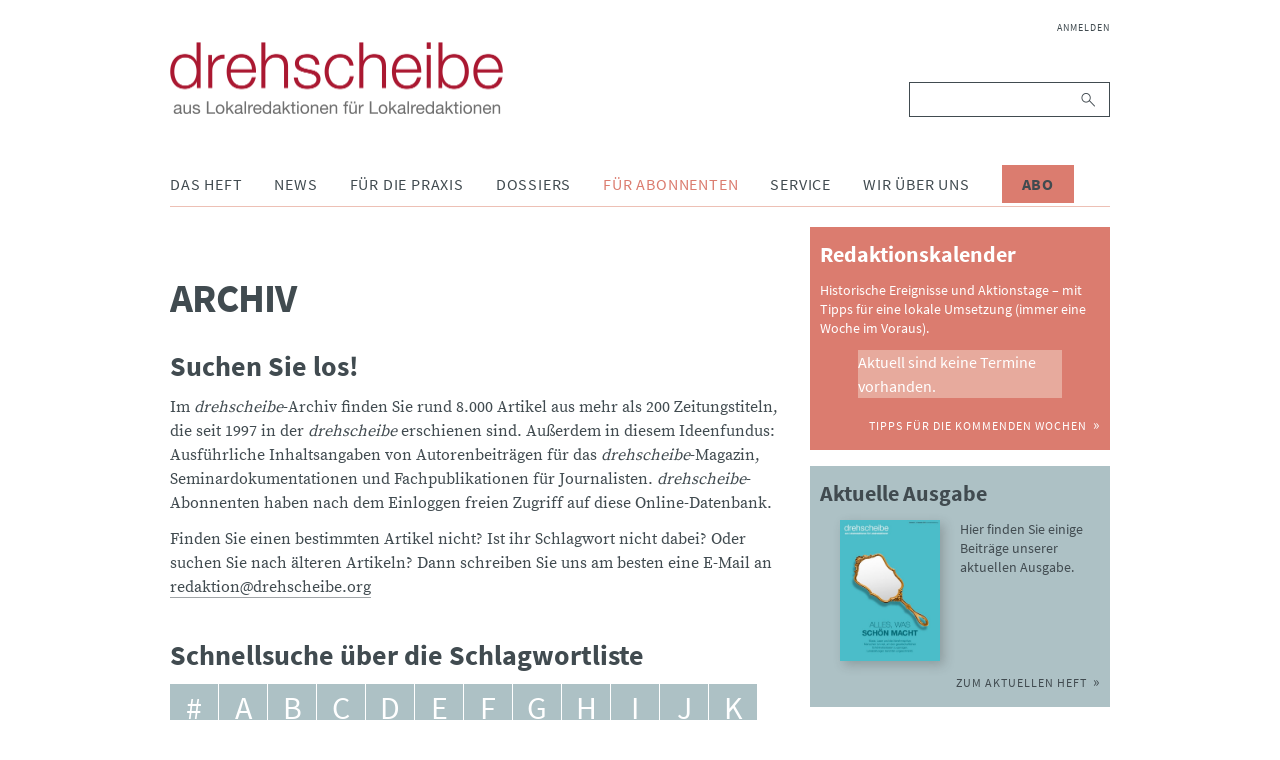

--- FILE ---
content_type: text/html; charset=UTF-8
request_url: https://www.drehscheibe.org/index.php/archiv.html?tag=Advent
body_size: 28551
content:
<!DOCTYPE html>
<html lang="de">
<head>

      <meta charset="UTF-8">
    <title>Archiv - drehscheibe</title>
    <base href="https://www.drehscheibe.org/">

          <meta name="robots" content="index,follow">
      <meta name="description" content="Im drehscheibe-Archiv finden Sie mehrere Tausend Artikel aus mehr als 200 Zeitungstiteln, die seit 1997 in der drehscheibe vorgestellt wurden. Sie stehen für Abonnenten als PDF zum Download bereit.">
      <meta name="generator" content="Contao Open Source CMS">
    
    
    <meta name="viewport" content="width=device-width,initial-scale=1.0">
        <link rel="stylesheet" href="assets/css/layout.min.css,responsive.min.css,reset.min.css,colorbox.min.css...-a9338811.css">        <script src="assets/js/jquery.min.js-9bdc1ca2.js"></script><link rel="stylesheet" href="files/drehscheibe/theme/font-awesome/css/font-awesome.min.css">
<link rel="stylesheet" href="files/drehscheibe/theme/css/slick.css">
<script src="files/drehscheibe/theme/js/slick.min.js"></script>
<script src="files/drehscheibe/theme/js/script.js"></script>
<link rel="apple-touch-icon" sizes="57x57" href="files/drehscheibe/theme/img/icons/apple-icon-57x57.png">
<link rel="apple-touch-icon" sizes="60x60" href="files/drehscheibe/theme/img/icons/apple-icon-60x60.png">
<link rel="apple-touch-icon" sizes="72x72" href="files/drehscheibe/theme/img/icons/apple-icon-72x72.png">
<link rel="apple-touch-icon" sizes="76x76" href="files/drehscheibe/theme/img/icons/apple-icon-76x76.png">
<link rel="apple-touch-icon" sizes="114x114" href="files/drehscheibe/theme/img/icons/apple-icon-114x114.png">
<link rel="apple-touch-icon" sizes="120x120" href="files/drehscheibe/theme/img/icons/apple-icon-120x120.png">
<link rel="apple-touch-icon" sizes="144x144" href="files/drehscheibe/theme/img/icons/apple-icon-144x144.png">
<link rel="apple-touch-icon" sizes="152x152" href="files/drehscheibe/theme/img/icons/apple-icon-152x152.png">
<link rel="apple-touch-icon" sizes="180x180" href="files/drehscheibe/theme/img/icons/apple-icon-180x180.png">
<link rel="icon" type="image/png" sizes="192x192"  href="files/drehscheibe/theme/img/icons/android-icon-192x192.png">
<link rel="icon" type="image/png" sizes="32x32" href="files/drehscheibe/theme/img/icons/favicon-32x32.png">
<link rel="icon" type="image/png" sizes="96x96" href="files/drehscheibe/theme/img/icons/favicon-96x96.png">
<link rel="icon" type="image/png" sizes="16x16" href="files/drehscheibe/theme/img/icons/favicon-16x16.png">
<link rel="manifest" href="files/drehscheibe/theme/img/icons/manifest.json">
<meta name="msapplication-TileColor" content="#ffffff">
<meta name="msapplication-TileImage" content="/ms-icon-144x144.png">
<meta name="theme-color" content="#ffffff">
  
</head>
<body id="top">

      
    <div id="wrapper">

                        <header id="header">
            <div class="inside">
              
<div class="header__brand">
	
<div class="header__publisher" id="publisher">
	<a href="https://www.drehscheibe.org/" title="drehscheibe | Nachrichten aus Lokalredaktionen für Lokalredaktionen">
		<img class="header__logo" src="files/drehscheibe/theme/img/drehscheibe-logo@2x.png" alt="drehscheibe" title="drehscheibe" />
		<img class="header__logo-mobile" src="files/drehscheibe/theme/img/drehscheibe-logo-mobile@2x.png" alt="drehscheibe" title="drehscheibe" />
	</a>
</div>
	
<button id="nav-open" class="nav-btn" type="button">
	<i class="fa fa-bars" aria-hidden="true"></i>
</button>
</div>
<div class="nav" id="navigation">
	
<!-- indexer::stop -->
<nav class="mod_navigation nav__login block">

  
  <a href="index.php/archiv.html?tag=Advent#skipNavigation235" class="invisible">Navigation überspringen</a>

  
<ul class="level_1">
            <li class="first last"><a href="index.php/anmelden.html" title="Anmelden" class="first last">Anmelden</a></li>
      </ul>

  <span id="skipNavigation235" class="invisible"></span>

</nav>
<!-- indexer::continue -->

	
<!-- indexer::stop -->
<div class="mod_search nav__search block">

        
  
<form action="index.php/suche.html" method="get">
    <div class="formbody">
        <label for="ctrl_keywords_89" class="invisible">Suchbegriffe</label>
        <input type="search" name="keywords" id="ctrl_keywords_89" class="text" value="">
        <button type="submit" id="ctrl_submit_89" class="submit">Suchen</button>
            </div>
</form>




</div>
<!-- indexer::continue -->

	
<!-- indexer::stop -->
<nav class="mod_navigation nav__pages dropdown block">

  
  <a href="index.php/archiv.html?tag=Advent#skipNavigation86" class="invisible">Navigation überspringen</a>

  
<ul class="level_1">
            <li class="submenu first"><a href="index.php/das-heft.html" title="Das Heft" class="submenu first" aria-haspopup="true">Das Heft</a>
<ul class="level_2">
            <li class="issues first"><a href="index.php/ausgaben.html" title="Ausgaben" class="issues first">Ausgaben</a></li>
                <li class="last"><a href="index.php/abonnieren.html" title="drehscheibe abonnieren" class="last">Abonnieren</a></li>
      </ul>
</li>
                <li class="submenu"><a href="index.php/news.html" title="News" class="submenu" aria-haspopup="true">News</a>
<ul class="level_2">
            <li class="first"><a href="index.php/dpa-news-tipps.html" title="dpa-news-tipps" class="first">dpa-news-tipps</a></li>
                <li class="videos"><a href="index.php/videos.html" title="Videos" class="videos">Videos</a></li>
                <li><a href="index.php/interviews.html" title="Interviews">Interviews</a></li>
                <li><a href="index.php/podcast.html" title="Podcast">Podcast</a></li>
                <li><a href="index.php/wir-halten-kontakt.html" title="Wir halten Kontakt">Wir halten Kontakt</a></li>
                <li><a href="index.php/debatten.html" title="Debatten">Debatten</a></li>
                <li><a href="index.php/fiene-checkt.html" title="Fiene checkt">Fiene checkt</a></li>
                <li><a href="index.php/forschung.html" title="Forschung">Forschung</a></li>
                <li><a href="index.php/eine-woche-mit.html" title="Eine Woche mit">Eine Woche mit</a></li>
                <li><a href="index.php/Sonderausgaben.html" title="Sonderausgaben">Sonderausgaben</a></li>
                <li><a href="index.php/verschiedenes.html" title="Verschiedenes">Verschiedenes</a></li>
                <li><a href="index.php/reden.html" title="Reden aus dem Lokaljournaismus">Reden</a></li>
                <li class="last"><a href="http://www.drehscheibe.org/blog/" title="drehscheibe-Blog" class="last" target="_blank" rel="noreferrer noopener">drehscheibe-Blog</a></li>
      </ul>
</li>
                <li class="submenu"><a href="index.php/fuer-die-praxis.html" title="Für die Praxis" class="submenu" aria-haspopup="true">Für die Praxis</a>
<ul class="level_2">
            <li class="first"><a href="index.php/themenwochen.html" title="Themenwochen" class="first">Themenwochen</a></li>
                <li><a href="index.php/presserecht.html" title="Presserecht">Presserecht</a></li>
                <li><a href="index.php/presserat.html" title="Presserat">Presserat</a></li>
                <li><a href="index.php/internetwerkstatt.html" title="Internetwerkstatt">Internetwerkstatt</a></li>
                <li><a href="index.php/leseranwalt.html" title="Leseranwalt">Leseranwalt</a></li>
                <li><a href="index.php/lokaltipps.html" title="Lokaltipps">Lokaltipps</a></li>
                <li><a href="index.php/linktipps.html" title="Linktipps">Linktipps</a></li>
                <li><a href="index.php/nachgedreht.html" title="Nachgedreht">Nachgedreht</a></li>
                <li class="last"><a href="index.php/drehscheibe-plus.html" title="drehscheibe plus" class="last">drehscheibe plus</a></li>
      </ul>
</li>
                <li class="submenu"><a href="index.php/dossiers.html" title="Dossiers" class="submenu" aria-haspopup="true">Dossiers</a>
<ul class="level_2">
            <li class="first"><a href="index.php/wahlen.html" title="Dossier zur Bundestagswahl" class="first">Wahlen</a></li>
                <li><a href="index.php/integration.html" title="Integration">Integration</a></li>
                <li><a href="index.php/kommunalpolitik.html" title="Kommunalpolitik">Kommunalpolitik</a></li>
                <li><a href="index.php/corona.html" title="Corona">Corona</a></li>
                <li class="last"><a href="index.php/krieg-gegen-die-ukraine.html" title="Krieg gegen die Ukraine" class="last">Krieg gegen die Ukraine</a></li>
      </ul>
</li>
                <li class="submenu trail"><a href="index.php/fuer-abonnenten.html" title="Für Abonnenten" class="submenu trail" aria-haspopup="true">Für Abonnenten</a>
<ul class="level_2">
            <li class="active first"><strong class="active first">Archiv</strong></li>
                <li class="sibling"><a href="index.php/ideenlisten.html" title="Ideenlisten" class="sibling">Ideenlisten</a></li>
                <li class="redaktionskalender sibling"><a href="index.php/redaktionskalender.html" title="Redaktionskalender" class="redaktionskalender sibling">Redaktionskalender</a></li>
                <li class="sibling last"><a href="index.php/registrieren.html" title="Registrieren" class="sibling last">Registrieren</a></li>
      </ul>
</li>
                <li class="submenu"><a href="index.php/service.html" title="Service" class="submenu" aria-haspopup="true">Service</a>
<ul class="level_2">
            <li class="first"><a href="index.php/seminare.html" title="Seminare" class="first">Seminare</a></li>
                <li><a href="index.php/forum-lokaljournalismus.html" title="Forum Lokaljournalismus">Forum Lokaljournalismus</a></li>
                <li><a href="index.php/glossar.html" title="Glossar">Glossar Migration</a></li>
                <li><a href="index.php/glossar-lokaljournalismus.html" title="Glossar Lokaljournalismus">Glossar Lokaljournalismus</a></li>
                <li><a href="index.php/publikationen.html" title="Publikationen">Publikationen</a></li>
                <li><a href="index.php/journalistenpreise.html" title="Journalistenpreise">Journalistenpreise</a></li>
                <li><a href="index.php/deutschlandkarte.html" title="Deutschlandkarte">Deutschlandkarte</a></li>
                <li><a href="index.php/kindermedienkonferenz.html" title="Kindermedienkonferenz">Kindermedienkonferenz</a></li>
                <li class="last"><a href="index.php/newsletter.html" title="Newsletter abonnieren" class="last">Newsletter</a></li>
      </ul>
</li>
                <li class="submenu"><a href="index.php/wir-ueber-uns.html" title="Wir über uns" class="submenu" aria-haspopup="true">Wir über uns</a>
<ul class="level_2">
            <li class="first"><a href="index.php/redaktion.html" title="Redaktion" class="first">Redaktion</a></li>
                <li><a href="index.php/projektteam-lokaljournalisten.html" title="Projektteam Lokaljournalisten">Projektteam Lokaljournalisten</a></li>
                <li class="last"><a href="index.php/bpb.html" title="Bundeszentrale für politische Bildung" class="last">bpb</a></li>
      </ul>
</li>
                <li class="cta-btn last"><a href="index.php/abonnieren.html" title="Abo" class="cta-btn last">Abo</a></li>
      </ul>

  <span id="skipNavigation86" class="invisible"></span>

</nav>
<!-- indexer::continue -->

</div>            </div>
          </header>
              
      
              <div id="container">

                      <main id="main">
              <div class="inside">
                

  <div class="mod_article block" id="article-27">
    
          
<div class="ce_text block">

            <h1>Archiv</h1>
      
  
      <h2>Suchen Sie los!</h2>
<p>Im <em>drehscheibe</em>-Archiv finden Sie rund 8.000 Artikel aus mehr als 200 Zeitungstiteln, die seit 1997 in der <em>drehscheibe</em> erschienen sind. Außerdem in diesem Ideenfundus: Ausführliche Inhaltsangaben von Autorenbeiträgen für das <em>drehscheibe</em>-Magazin, Seminardokumentationen und Fachpublikationen für Journalisten. <em>drehscheibe</em>-Abonnenten haben nach dem Einloggen freien Zugriff auf diese Online-Datenbank.</p>
<p>Finden Sie einen bestimmten Artikel nicht? Ist ihr Schlagwort nicht dabei? Oder suchen Sie nach älteren Artikeln? Dann schreiben Sie uns am besten eine E-Mail an <a href="&#109;&#97;&#105;&#108;&#116;&#111;&#58;&#114;&#x65;&#100;&#x61;&#107;&#x74;&#105;&#x6F;&#110;&#x40;&#100;&#x72;&#101;&#x68;&#115;&#x63;&#104;&#x65;&#105;&#x62;&#101;&#x2E;&#111;&#x72;&#103;">&#114;&#x65;&#100;&#x61;&#107;&#x74;&#105;&#x6F;&#110;&#x40;&#100;&#x72;&#101;&#x68;&#115;&#x63;&#104;&#x65;&#105;&#x62;&#101;&#x2E;&#111;&#x72;&#103;</a></p>  
  
  

</div>

<div class="mod_drehscheibe_tag_browser block">

            <h2>Schnellsuche über die Schlagwortliste</h2>
      
  
    <div class="navigation">
        <ul>
                            <li>
                    <a href="index.php/archiv.html?filter=@" title="#">#</a>
                </li>
                            <li>
                    <a href="index.php/archiv.html?filter=a" title="a" class="active">a</a>
                </li>
                            <li>
                    <a href="index.php/archiv.html?filter=b" title="b">b</a>
                </li>
                            <li>
                    <a href="index.php/archiv.html?filter=c" title="c">c</a>
                </li>
                            <li>
                    <a href="index.php/archiv.html?filter=d" title="d">d</a>
                </li>
                            <li>
                    <a href="index.php/archiv.html?filter=e" title="e">e</a>
                </li>
                            <li>
                    <a href="index.php/archiv.html?filter=f" title="f">f</a>
                </li>
                            <li>
                    <a href="index.php/archiv.html?filter=g" title="g">g</a>
                </li>
                            <li>
                    <a href="index.php/archiv.html?filter=h" title="h">h</a>
                </li>
                            <li>
                    <a href="index.php/archiv.html?filter=i" title="i">i</a>
                </li>
                            <li>
                    <a href="index.php/archiv.html?filter=j" title="j">j</a>
                </li>
                            <li>
                    <a href="index.php/archiv.html?filter=k" title="k">k</a>
                </li>
                            <li>
                    <a href="index.php/archiv.html?filter=l" title="l">l</a>
                </li>
                            <li>
                    <a href="index.php/archiv.html?filter=m" title="m">m</a>
                </li>
                            <li>
                    <a href="index.php/archiv.html?filter=n" title="n">n</a>
                </li>
                            <li>
                    <a href="index.php/archiv.html?filter=o" title="o">o</a>
                </li>
                            <li>
                    <a href="index.php/archiv.html?filter=p" title="p">p</a>
                </li>
                            <li>
                    <a href="index.php/archiv.html?filter=q" title="q">q</a>
                </li>
                            <li>
                    <a href="index.php/archiv.html?filter=r" title="r">r</a>
                </li>
                            <li>
                    <a href="index.php/archiv.html?filter=s" title="s">s</a>
                </li>
                            <li>
                    <a href="index.php/archiv.html?filter=t" title="t">t</a>
                </li>
                            <li>
                    <a href="index.php/archiv.html?filter=u" title="u">u</a>
                </li>
                            <li>
                    <a href="index.php/archiv.html?filter=v" title="v">v</a>
                </li>
                            <li>
                    <a href="index.php/archiv.html?filter=w" title="w">w</a>
                </li>
                            <li>
                    <a href="index.php/archiv.html?filter=x" title="x">x</a>
                </li>
                            <li>
                    <a href="index.php/archiv.html?filter=y" title="y">y</a>
                </li>
                            <li>
                    <a href="index.php/archiv.html?filter=z" title="z">z</a>
                </li>
                    </ul>
    </div>


    <div class="archives">
        <h3>Ergebnisse für "Advent"</h3>

                                    <div class="archive">
    <h3>Mach auf die Tür!</h3>

    <div class="media">Hanauer Anzeiger</div>

    <div class="pubdate">01.12.2020</div>

    <div class="abstract">Die Redaktion öffnet in einem Adventskalender Türen, hinter denen sich besondere Räume verbergen.</div>

    <fieldset>
        <div class="row">
            <div class="label">Letzte Änderung</div>
            <div class="entry">08.11.2021</div>
        </div>

        <div class="row">
            <div class="label">Stichwort(e)</div>
            <div class="entry">
                                    <ul class="tags">
                                                    <li>
                                <a href="index.php/archiv.html?tag=Advent" title="Advent">Advent</a>
                            </li>
                                                    <li>
                                <a href="index.php/archiv.html?tag=Adventskalender" title="Adventskalender">Adventskalender</a>
                            </li>
                                                    <li>
                                <a href="index.php/archiv.html?tag=verborgene+Orte" title="verborgene Orte">verborgene Orte</a>
                            </li>
                                                    <li>
                                <a href="index.php/archiv.html?tag=Weihnachten" title="Weihnachten">Weihnachten</a>
                            </li>
                                                    <li>
                                <a href="index.php/archiv.html?tag=Weihnachten+%26+Jahreswechsel+2021" title="Weihnachten &amp; Jahreswechsel 2021">Weihnachten & Jahreswechsel 2021</a>
                            </li>
                                            </ul>
                            </div>
        </div>

        <div class="row">
            <div class="label">Titel</div>
            <div class="entry">Mach auf die Tür!</div>
        </div>

        <div class="row">
            <div class="label">In</div>
            <div class="entry">Hanauer Anzeiger</div>
        </div>

        <div class="row">
            <div class="label">Am</div>
            <div class="entry">01.12.2020</div>
        </div>

        <div class="row">
            <div class="label">Inhalt</div>
            <div class="entry">Die Redaktion öffnet in einem Adventskalender Türen, hinter denen sich besondere Räume verbergen.</div>
        </div>
    </fieldset>

            <div class="download">
            <a href="https://www.drehscheibe.org/index.php/archiv.html?tag=Advent&amp;download=13991" title="Datei herunterladen">Datei herunterladen</a>
        </div>
    </div>
                            <div class="archive">
    <h3>Oh, du Eilige</h3>

    <div class="media">drehscheibe</div>

    <div class="pubdate">10.12.2018</div>

    <div class="abstract">Jedes Jahr wünschen sich Redaktionen originelle, ungewöhnliche und schnell umzusetzende Ideen zum Fest. Eine vorzeitige Bescherung.</div>

    <fieldset>
        <div class="row">
            <div class="label">Letzte Änderung</div>
            <div class="entry">06.12.2018</div>
        </div>

        <div class="row">
            <div class="label">Stichwort(e)</div>
            <div class="entry">
                                    <ul class="tags">
                                                    <li>
                                <a href="index.php/archiv.html?tag=Advent" title="Advent">Advent</a>
                            </li>
                                                    <li>
                                <a href="index.php/archiv.html?tag=Advent+und+Weihnachten" title="Advent und Weihnachten">Advent und Weihnachten</a>
                            </li>
                                                    <li>
                                <a href="index.php/archiv.html?tag=Adventskalender" title="Adventskalender">Adventskalender</a>
                            </li>
                                                    <li>
                                <a href="index.php/archiv.html?tag=Ideensammlung" title="Ideensammlung">Ideensammlung</a>
                            </li>
                                                    <li>
                                <a href="index.php/archiv.html?tag=Weihnachten" title="Weihnachten">Weihnachten</a>
                            </li>
                                            </ul>
                            </div>
        </div>

        <div class="row">
            <div class="label">Titel</div>
            <div class="entry">Oh, du Eilige</div>
        </div>

        <div class="row">
            <div class="label">In</div>
            <div class="entry">drehscheibe</div>
        </div>

        <div class="row">
            <div class="label">Am</div>
            <div class="entry">10.12.2018</div>
        </div>

        <div class="row">
            <div class="label">Inhalt</div>
            <div class="entry">Jedes Jahr wünschen sich Redaktionen originelle, ungewöhnliche und schnell umzusetzende Ideen zum Fest. Eine vorzeitige Bescherung.</div>
        </div>
    </fieldset>

            <div class="download">
            <a href="https://www.drehscheibe.org/index.php/archiv.html?tag=Advent&amp;download=13126" title="Datei herunterladen">Datei herunterladen</a>
        </div>
    </div>
                            <div class="archive">
    <h3>Ideensammlung: Guten Rutsch mit guten Ideen!</h3>

    <div class="media">drehscheibe</div>

    <div class="pubdate">10.11.2016</div>

    <div class="abstract">Gerade zu wiederkehrenden Terminen wie Weihnachten und Silvester sind Einfälle oftmals Mangelware. Wir haben Anregungen für Sie zusammengetragen.</div>

    <fieldset>
        <div class="row">
            <div class="label">Letzte Änderung</div>
            <div class="entry">20.06.2017</div>
        </div>

        <div class="row">
            <div class="label">Stichwort(e)</div>
            <div class="entry">
                                    <ul class="tags">
                                                    <li>
                                <a href="index.php/archiv.html?tag=Advent" title="Advent">Advent</a>
                            </li>
                                                    <li>
                                <a href="index.php/archiv.html?tag=Integration" title="Integration">Integration</a>
                            </li>
                                                    <li>
                                <a href="index.php/archiv.html?tag=Jahreswechsel+2016" title="Jahreswechsel 2016">Jahreswechsel 2016</a>
                            </li>
                                                    <li>
                                <a href="index.php/archiv.html?tag=Senioren" title="Senioren">Senioren</a>
                            </li>
                                                    <li>
                                <a href="index.php/archiv.html?tag=Silvester" title="Silvester">Silvester</a>
                            </li>
                                                    <li>
                                <a href="index.php/archiv.html?tag=Tradition" title="Tradition">Tradition</a>
                            </li>
                                                    <li>
                                <a href="index.php/archiv.html?tag=Weihnachten" title="Weihnachten">Weihnachten</a>
                            </li>
                                                    <li>
                                <a href="index.php/archiv.html?tag=Wirtschaft" title="Wirtschaft">Wirtschaft</a>
                            </li>
                                            </ul>
                            </div>
        </div>

        <div class="row">
            <div class="label">Titel</div>
            <div class="entry">Ideensammlung: Guten Rutsch mit guten Ideen!</div>
        </div>

        <div class="row">
            <div class="label">In</div>
            <div class="entry">drehscheibe</div>
        </div>

        <div class="row">
            <div class="label">Am</div>
            <div class="entry">10.11.2016</div>
        </div>

        <div class="row">
            <div class="label">Inhalt</div>
            <div class="entry">Gerade zu wiederkehrenden Terminen wie Weihnachten und Silvester sind Einfälle oftmals Mangelware. Wir haben Anregungen für Sie zusammengetragen.</div>
        </div>
    </fieldset>

            <div class="download">
            <a href="https://www.drehscheibe.org/index.php/archiv.html?tag=Advent&amp;download=12387" title="Datei herunterladen">Datei herunterladen</a>
        </div>
    </div>
                            <div class="archive">
    <h3>Sternwarte besucht</h3>

    <div class="media">Gmünder Tagepost</div>

    <div class="pubdate">11.12.2015</div>

    <div class="abstract">Ein Adventskalender versüßt das Warten auf den Heiligen Abend. Vielerorts öffnen sich dabei nicht nur symbolisch, sondern tatsächlich Türen, etwa bei „lebendigen Adventskalendern“. Auch für die Zeitung selbst bietet sich das tägliche Format an. So blicken Redaktionen hinter die Eingänge der Hausnummern 1 bis 24 oder öffnen Türen, die sonst verschlossen bleiben – die Gmünder Tagespost besucht zum Beispiel eine Sternwarte.</div>

    <fieldset>
        <div class="row">
            <div class="label">Letzte Änderung</div>
            <div class="entry">07.12.2018</div>
        </div>

        <div class="row">
            <div class="label">Stichwort(e)</div>
            <div class="entry">
                                    <ul class="tags">
                                                    <li>
                                <a href="index.php/archiv.html?tag=Advent" title="Advent">Advent</a>
                            </li>
                                                    <li>
                                <a href="index.php/archiv.html?tag=Advent+und+Weihnachten" title="Advent und Weihnachten">Advent und Weihnachten</a>
                            </li>
                                                    <li>
                                <a href="index.php/archiv.html?tag=Adventskalender" title="Adventskalender">Adventskalender</a>
                            </li>
                                                    <li>
                                <a href="index.php/archiv.html?tag=Weihnachten" title="Weihnachten">Weihnachten</a>
                            </li>
                                                    <li>
                                <a href="index.php/archiv.html?tag=Weihnachten+2018" title="Weihnachten 2018">Weihnachten 2018</a>
                            </li>
                                            </ul>
                            </div>
        </div>

        <div class="row">
            <div class="label">Titel</div>
            <div class="entry">Sternwarte besucht</div>
        </div>

        <div class="row">
            <div class="label">In</div>
            <div class="entry">Gmünder Tagepost</div>
        </div>

        <div class="row">
            <div class="label">Am</div>
            <div class="entry">11.12.2015</div>
        </div>

        <div class="row">
            <div class="label">Inhalt</div>
            <div class="entry">Ein Adventskalender versüßt das Warten auf den Heiligen Abend. Vielerorts öffnen sich dabei nicht nur symbolisch, sondern tatsächlich Türen, etwa bei „lebendigen Adventskalendern“. Auch für die Zeitung selbst bietet sich das tägliche Format an. So blicken Redaktionen hinter die Eingänge der Hausnummern 1 bis 24 oder öffnen Türen, die sonst verschlossen bleiben – die Gmünder Tagespost besucht zum Beispiel eine Sternwarte.</div>
        </div>
    </fieldset>

            <div class="download">
            <a href="https://www.drehscheibe.org/index.php/archiv.html?tag=Advent&amp;download=13154" title="Datei herunterladen">Datei herunterladen</a>
        </div>
    </div>
                            <div class="archive">
    <h3>Rezepttipps fürs Lebkuchenhaus</h3>

    <div class="media">Eßlinger Zeitung</div>

    <div class="pubdate">30.11.2015</div>

    <div class="abstract">Die Zeit um Weihnachten und Silvester ist nicht nur perfekt, um in sich zu gehen. Es ist auch der ideale Zeitpunkt, um hemmungslos zu schlemmen. Die Eßlinger Zeitung präsentiert zum ersten Advent ein Rezept für Lebkuchenhäuschen – samt Geschichte der Leckereien.</div>

    <fieldset>
        <div class="row">
            <div class="label">Letzte Änderung</div>
            <div class="entry">20.06.2017</div>
        </div>

        <div class="row">
            <div class="label">Stichwort(e)</div>
            <div class="entry">
                                    <ul class="tags">
                                                    <li>
                                <a href="index.php/archiv.html?tag=Advent" title="Advent">Advent</a>
                            </li>
                                                    <li>
                                <a href="index.php/archiv.html?tag=Jahreswechsel+2016" title="Jahreswechsel 2016">Jahreswechsel 2016</a>
                            </li>
                                                    <li>
                                <a href="index.php/archiv.html?tag=Kulinarisches" title="Kulinarisches">Kulinarisches</a>
                            </li>
                                                    <li>
                                <a href="index.php/archiv.html?tag=Rezepte" title="Rezepte">Rezepte</a>
                            </li>
                                                    <li>
                                <a href="index.php/archiv.html?tag=Weihnachten" title="Weihnachten">Weihnachten</a>
                            </li>
                                            </ul>
                            </div>
        </div>

        <div class="row">
            <div class="label">Titel</div>
            <div class="entry">Rezepttipps fürs Lebkuchenhaus</div>
        </div>

        <div class="row">
            <div class="label">In</div>
            <div class="entry">Eßlinger Zeitung</div>
        </div>

        <div class="row">
            <div class="label">Am</div>
            <div class="entry">30.11.2015</div>
        </div>

        <div class="row">
            <div class="label">Inhalt</div>
            <div class="entry">Die Zeit um Weihnachten und Silvester ist nicht nur perfekt, um in sich zu gehen. Es ist auch der ideale Zeitpunkt, um hemmungslos zu schlemmen. Die Eßlinger Zeitung präsentiert zum ersten Advent ein Rezept für Lebkuchenhäuschen – samt Geschichte der Leckereien.</div>
        </div>
    </fieldset>

            <div class="download">
            <a href="https://www.drehscheibe.org/index.php/archiv.html?tag=Advent&amp;download=12408" title="Datei herunterladen">Datei herunterladen</a>
        </div>
    </div>
                            <div class="archive">
    <h3>Alternativer Adventskalender</h3>

    <div class="media">Pforzheimer Zeitung</div>

    <div class="pubdate">30.11.2015</div>

    <div class="abstract">Einen „etwas anderen Adventskalender“ präsentiert die Pforzheimer Zeitung ihren Lesern. Zu den Zahlen 1 bis 24 werden passende Fakten präsentiert, etwa dass George Michael „1 Song“, nämlich „Last Christmas“, reichte, um für sein Leben lang auszusorgen. „24 Diamanten“ würden sich wiederum im teuersten Adventskalender finden, dieser sei insgesamt 2,5 Millionen Euro Wert.</div>

    <fieldset>
        <div class="row">
            <div class="label">Letzte Änderung</div>
            <div class="entry">01.12.2017</div>
        </div>

        <div class="row">
            <div class="label">Stichwort(e)</div>
            <div class="entry">
                                    <ul class="tags">
                                                    <li>
                                <a href="index.php/archiv.html?tag=Advent" title="Advent">Advent</a>
                            </li>
                                                    <li>
                                <a href="index.php/archiv.html?tag=Adventskalender" title="Adventskalender">Adventskalender</a>
                            </li>
                                                    <li>
                                <a href="index.php/archiv.html?tag=Statistik" title="Statistik">Statistik</a>
                            </li>
                                                    <li>
                                <a href="index.php/archiv.html?tag=Weihnachten%2FJahreswechsel+2017" title="Weihnachten/Jahreswechsel 2017">Weihnachten/Jahreswechsel 2017</a>
                            </li>
                                            </ul>
                            </div>
        </div>

        <div class="row">
            <div class="label">Titel</div>
            <div class="entry">Alternativer Adventskalender</div>
        </div>

        <div class="row">
            <div class="label">In</div>
            <div class="entry">Pforzheimer Zeitung</div>
        </div>

        <div class="row">
            <div class="label">Am</div>
            <div class="entry">30.11.2015</div>
        </div>

        <div class="row">
            <div class="label">Inhalt</div>
            <div class="entry">Einen „etwas anderen Adventskalender“ präsentiert die Pforzheimer Zeitung ihren Lesern. Zu den Zahlen 1 bis 24 werden passende Fakten präsentiert, etwa dass George Michael „1 Song“, nämlich „Last Christmas“, reichte, um für sein Leben lang auszusorgen. „24 Diamanten“ würden sich wiederum im teuersten Adventskalender finden, dieser sei insgesamt 2,5 Millionen Euro Wert.</div>
        </div>
    </fieldset>

            <div class="download">
            <a href="https://www.drehscheibe.org/index.php/archiv.html?tag=Advent&amp;download=12744" title="Datei herunterladen">Datei herunterladen</a>
        </div>
    </div>
                            <div class="archive">
    <h3>Oberbürgermeister beantwortet Leserfragen</h3>

    <div class="media">Schwäbische Zeitung &#40;Ravensburg&#41;</div>

    <div class="pubdate">17.01.2015</div>

    <div class="abstract">Auch die Schwäbische Zeitung &#40;Ravensburg&#41; erfüllt Leserwünsche, allerdings mit politischem Schwerpunkt: Die Anliegen der
Leser werden dem Oberbürgermeister vorgetragen und von ihm beantwortet.</div>

    <fieldset>
        <div class="row">
            <div class="label">Letzte Änderung</div>
            <div class="entry">06.03.2017</div>
        </div>

        <div class="row">
            <div class="label">Stichwort(e)</div>
            <div class="entry">
                                    <ul class="tags">
                                                    <li>
                                <a href="index.php/archiv.html?tag=Advent" title="Advent">Advent</a>
                            </li>
                                                    <li>
                                <a href="index.php/archiv.html?tag=Kommunalpolitik" title="Kommunalpolitik">Kommunalpolitik</a>
                            </li>
                                                    <li>
                                <a href="index.php/archiv.html?tag=Leseraktion" title="Leseraktion">Leseraktion</a>
                            </li>
                                                    <li>
                                <a href="index.php/archiv.html?tag=Winter+2015" title="Winter 2015">Winter 2015</a>
                            </li>
                                            </ul>
                            </div>
        </div>

        <div class="row">
            <div class="label">Titel</div>
            <div class="entry">Oberbürgermeister beantwortet Leserfragen</div>
        </div>

        <div class="row">
            <div class="label">In</div>
            <div class="entry">Schwäbische Zeitung &#40;Ravensburg&#41;</div>
        </div>

        <div class="row">
            <div class="label">Am</div>
            <div class="entry">17.01.2015</div>
        </div>

        <div class="row">
            <div class="label">Inhalt</div>
            <div class="entry">Auch die Schwäbische Zeitung &#40;Ravensburg&#41; erfüllt Leserwünsche, allerdings mit politischem Schwerpunkt: Die Anliegen der
Leser werden dem Oberbürgermeister vorgetragen und von ihm beantwortet.</div>
        </div>
    </fieldset>

            <div class="download">
            <a href="https://www.drehscheibe.org/index.php/archiv.html?tag=Advent&amp;download=12016" title="Datei herunterladen">Datei herunterladen</a>
        </div>
    </div>
                            <div class="archive">
    <h3>Weihnachten interaktiv verpackt</h3>

    <div class="media">Augsburger Allgemeine</div>

    <div class="pubdate">06.12.2014</div>

    <div class="abstract">Die Redaktion sammelt alle Weihnachtsartikel und Social-Media-Beiträge von Lesern in einem ScribbleLive-Feed, der ständig aktualisiert wird.</div>

    <fieldset>
        <div class="row">
            <div class="label">Letzte Änderung</div>
            <div class="entry">18.07.2017</div>
        </div>

        <div class="row">
            <div class="label">Stichwort(e)</div>
            <div class="entry">
                                    <ul class="tags">
                                                    <li>
                                <a href="index.php/archiv.html?tag=Advent" title="Advent">Advent</a>
                            </li>
                                                    <li>
                                <a href="index.php/archiv.html?tag=Blog" title="Blog">Blog</a>
                            </li>
                                                    <li>
                                <a href="index.php/archiv.html?tag=Interaktivit%C3%A4t" title="Interaktivität">Interaktivität</a>
                            </li>
                                                    <li>
                                <a href="index.php/archiv.html?tag=Jahreswechsel+2016" title="Jahreswechsel 2016">Jahreswechsel 2016</a>
                            </li>
                                                    <li>
                                <a href="index.php/archiv.html?tag=ScribbleLive" title="ScribbleLive">ScribbleLive</a>
                            </li>
                                                    <li>
                                <a href="index.php/archiv.html?tag=Social+Media" title="Social Media">Social Media</a>
                            </li>
                                            </ul>
                            </div>
        </div>

        <div class="row">
            <div class="label">Titel</div>
            <div class="entry">Weihnachten interaktiv verpackt</div>
        </div>

        <div class="row">
            <div class="label">In</div>
            <div class="entry">Augsburger Allgemeine</div>
        </div>

        <div class="row">
            <div class="label">Am</div>
            <div class="entry">06.12.2014</div>
        </div>

        <div class="row">
            <div class="label">Inhalt</div>
            <div class="entry">Die Redaktion sammelt alle Weihnachtsartikel und Social-Media-Beiträge von Lesern in einem ScribbleLive-Feed, der ständig aktualisiert wird.</div>
        </div>
    </fieldset>

            <div class="download">
            <a href="https://www.drehscheibe.org/index.php/archiv.html?tag=Advent&amp;download=12390" title="Datei herunterladen">Datei herunterladen</a>
        </div>
    </div>
                            <div class="archive">
    <h3>Geschichten zu Weihnachtsliedern</h3>

    <div class="media">Die Glocke &#40;Oelde&#41;</div>

    <div class="pubdate">24.12.2013</div>

    <div class="abstract">Einen musikalischen Ansatz verfolgt Die Glocke &#40;Oelde&#41;. Weihnachtslieder dienen hier als Aufhänger für passende Geschichten, die an jedem Adventswochenende erscheinen.</div>

    <fieldset>
        <div class="row">
            <div class="label">Letzte Änderung</div>
            <div class="entry">07.03.2017</div>
        </div>

        <div class="row">
            <div class="label">Stichwort(e)</div>
            <div class="entry">
                                    <ul class="tags">
                                                    <li>
                                <a href="index.php/archiv.html?tag=Advent" title="Advent">Advent</a>
                            </li>
                                                    <li>
                                <a href="index.php/archiv.html?tag=Weihnachten+2014" title="Weihnachten 2014">Weihnachten 2014</a>
                            </li>
                                                    <li>
                                <a href="index.php/archiv.html?tag=Weihnachtslieder" title="Weihnachtslieder">Weihnachtslieder</a>
                            </li>
                                            </ul>
                            </div>
        </div>

        <div class="row">
            <div class="label">Titel</div>
            <div class="entry">Geschichten zu Weihnachtsliedern</div>
        </div>

        <div class="row">
            <div class="label">In</div>
            <div class="entry">Die Glocke &#40;Oelde&#41;</div>
        </div>

        <div class="row">
            <div class="label">Am</div>
            <div class="entry">24.12.2013</div>
        </div>

        <div class="row">
            <div class="label">Inhalt</div>
            <div class="entry">Einen musikalischen Ansatz verfolgt Die Glocke &#40;Oelde&#41;. Weihnachtslieder dienen hier als Aufhänger für passende Geschichten, die an jedem Adventswochenende erscheinen.</div>
        </div>
    </fieldset>

            <div class="download">
            <a href="https://www.drehscheibe.org/index.php/archiv.html?tag=Advent&amp;download=11524" title="Datei herunterladen">Datei herunterladen</a>
        </div>
    </div>
                            <div class="archive">
    <h3>Wichteln mit den Lesern</h3>

    <div class="media">Mindener Tageblatt</div>

    <div class="pubdate">28.11.2013</div>

    <div class="abstract">Das Mindener Tageblatt lässt seine Leser wichteln. Dabei können nicht mehr benötigte Gegenstände getauscht werden und es entsteht eine Wichtelkette.</div>

    <fieldset>
        <div class="row">
            <div class="label">Letzte Änderung</div>
            <div class="entry">06.03.2017</div>
        </div>

        <div class="row">
            <div class="label">Stichwort(e)</div>
            <div class="entry">
                                    <ul class="tags">
                                                    <li>
                                <a href="index.php/archiv.html?tag=Advent" title="Advent">Advent</a>
                            </li>
                                                    <li>
                                <a href="index.php/archiv.html?tag=Leseraktion" title="Leseraktion">Leseraktion</a>
                            </li>
                                                    <li>
                                <a href="index.php/archiv.html?tag=Weihnachten+2014" title="Weihnachten 2014">Weihnachten 2014</a>
                            </li>
                                            </ul>
                            </div>
        </div>

        <div class="row">
            <div class="label">Titel</div>
            <div class="entry">Wichteln mit den Lesern</div>
        </div>

        <div class="row">
            <div class="label">In</div>
            <div class="entry">Mindener Tageblatt</div>
        </div>

        <div class="row">
            <div class="label">Am</div>
            <div class="entry">28.11.2013</div>
        </div>

        <div class="row">
            <div class="label">Inhalt</div>
            <div class="entry">Das Mindener Tageblatt lässt seine Leser wichteln. Dabei können nicht mehr benötigte Gegenstände getauscht werden und es entsteht eine Wichtelkette.</div>
        </div>
    </fieldset>

            <div class="download">
            <a href="https://www.drehscheibe.org/index.php/archiv.html?tag=Advent&amp;download=11523" title="Datei herunterladen">Datei herunterladen</a>
        </div>
    </div>
                            <div class="archive">
    <h3>Redaktion erfüllt Weihnachtswünsche</h3>

    <div class="media">Sindelfinger Zeitung/Böblinger Zeitung</div>

    <div class="pubdate">12.11.2013</div>

    <div class="abstract">Die Sindelfinger Zeitung/Böblinger Zeitung erfüllt an den vier Adventssonntagen Wünsche. Aus den Einsendungen ihrer Leser wählt die Redaktion die einzigartigsten Wunschzettel aus. Das Spektrum reicht vom Einlaufen im Stadion mit der Profimannschaft des VfB Stuttgart bis zum Blick hinter die Kulissen eines Weihnachtszirkus.</div>

    <fieldset>
        <div class="row">
            <div class="label">Letzte Änderung</div>
            <div class="entry">06.03.2017</div>
        </div>

        <div class="row">
            <div class="label">Stichwort(e)</div>
            <div class="entry">
                                    <ul class="tags">
                                                    <li>
                                <a href="index.php/archiv.html?tag=Advent" title="Advent">Advent</a>
                            </li>
                                                    <li>
                                <a href="index.php/archiv.html?tag=Leseraktion" title="Leseraktion">Leseraktion</a>
                            </li>
                                                    <li>
                                <a href="index.php/archiv.html?tag=Winter+2015" title="Winter 2015">Winter 2015</a>
                            </li>
                                            </ul>
                            </div>
        </div>

        <div class="row">
            <div class="label">Titel</div>
            <div class="entry">Redaktion erfüllt Weihnachtswünsche</div>
        </div>

        <div class="row">
            <div class="label">In</div>
            <div class="entry">Sindelfinger Zeitung/Böblinger Zeitung</div>
        </div>

        <div class="row">
            <div class="label">Am</div>
            <div class="entry">12.11.2013</div>
        </div>

        <div class="row">
            <div class="label">Inhalt</div>
            <div class="entry">Die Sindelfinger Zeitung/Böblinger Zeitung erfüllt an den vier Adventssonntagen Wünsche. Aus den Einsendungen ihrer Leser wählt die Redaktion die einzigartigsten Wunschzettel aus. Das Spektrum reicht vom Einlaufen im Stadion mit der Profimannschaft des VfB Stuttgart bis zum Blick hinter die Kulissen eines Weihnachtszirkus.</div>
        </div>
    </fieldset>

            <div class="download">
            <a href="https://www.drehscheibe.org/index.php/archiv.html?tag=Advent&amp;download=12015" title="Datei herunterladen">Datei herunterladen</a>
        </div>
    </div>
                            <div class="archive">
    <h3>Was Marktgänger suchen</h3>

    <div class="media">Main-Echo &#40;Aschaffenburg&#41;</div>

    <div class="pubdate">15.12.2012</div>

    <div class="abstract">Menschen besuchen Weihnachtsmärkte aus den unterschiedlichsten Gründen. Ein Redakteur begleitete einige.</div>

    <fieldset>
        <div class="row">
            <div class="label">Letzte Änderung</div>
            <div class="entry">07.03.2017</div>
        </div>

        <div class="row">
            <div class="label">Stichwort(e)</div>
            <div class="entry">
                                    <ul class="tags">
                                                    <li>
                                <a href="index.php/archiv.html?tag=Advent" title="Advent">Advent</a>
                            </li>
                                                    <li>
                                <a href="index.php/archiv.html?tag=Weihnachten" title="Weihnachten">Weihnachten</a>
                            </li>
                                                    <li>
                                <a href="index.php/archiv.html?tag=Weihnachten+%28Festtage%29" title="Weihnachten (Festtage)">Weihnachten (Festtage)</a>
                            </li>
                                                    <li>
                                <a href="index.php/archiv.html?tag=Weihnachten+2013" title="Weihnachten 2013">Weihnachten 2013</a>
                            </li>
                                            </ul>
                            </div>
        </div>

        <div class="row">
            <div class="label">Titel</div>
            <div class="entry">Was Marktgänger suchen</div>
        </div>

        <div class="row">
            <div class="label">In</div>
            <div class="entry">Main-Echo &#40;Aschaffenburg&#41;</div>
        </div>

        <div class="row">
            <div class="label">Am</div>
            <div class="entry">15.12.2012</div>
        </div>

        <div class="row">
            <div class="label">Inhalt</div>
            <div class="entry">Menschen besuchen Weihnachtsmärkte aus den unterschiedlichsten Gründen. Ein Redakteur begleitete einige.</div>
        </div>
    </fieldset>

            <div class="download">
            <a href="https://www.drehscheibe.org/index.php/archiv.html?tag=Advent&amp;download=10986" title="Datei herunterladen">Datei herunterladen</a>
        </div>
    </div>
                            <div class="archive">
    <h3>Adventsserie</h3>

    <div class="media">Mainzer Rhein-Zeitung</div>

    <div class="pubdate">24.12.2011</div>

    <div class="abstract">Jeden Tag eine besondere Geschichte – das war die Idee der Adventsserie der Mainzer Rhein-Zeitung: Bis zum Heiligabend erschienen täglich Porträts von Menschen aus der Region, darunter Maronenverkäufer, Plätzchenbäcker und Kerzenmacher. Am 24. Dezember porträtierte die Zeitung einen Mann, der wenig mit Weihnachten zu tun hat: Jan, einen Obdachlosen aus der Mainzer Altstadt. In der Reportage erklärt der 64-Jährige, wie er auf der Straße gelandet ist und erzählt von seinem Traum, ins bürgerliche Leben zurückzukehren.</div>

    <fieldset>
        <div class="row">
            <div class="label">Letzte Änderung</div>
            <div class="entry">13.11.2012</div>
        </div>

        <div class="row">
            <div class="label">Stichwort(e)</div>
            <div class="entry">
                                    <ul class="tags">
                                                    <li>
                                <a href="index.php/archiv.html?tag=Advent" title="Advent">Advent</a>
                            </li>
                                                    <li>
                                <a href="index.php/archiv.html?tag=Advent+und+Weihnachten" title="Advent und Weihnachten">Advent und Weihnachten</a>
                            </li>
                                                    <li>
                                <a href="index.php/archiv.html?tag=Portr%C3%A4t" title="Porträt">Porträt</a>
                            </li>
                                                    <li>
                                <a href="index.php/archiv.html?tag=Serie" title="Serie">Serie</a>
                            </li>
                                                    <li>
                                <a href="index.php/archiv.html?tag=Serien+im+Advent" title="Serien im Advent">Serien im Advent</a>
                            </li>
                                                    <li>
                                <a href="index.php/archiv.html?tag=Weihnachten" title="Weihnachten">Weihnachten</a>
                            </li>
                                                    <li>
                                <a href="index.php/archiv.html?tag=Weihnachten+%28Festtage%29" title="Weihnachten (Festtage)">Weihnachten (Festtage)</a>
                            </li>
                                                    <li>
                                <a href="index.php/archiv.html?tag=Weihnachten+2012" title="Weihnachten 2012">Weihnachten 2012</a>
                            </li>
                                            </ul>
                            </div>
        </div>

        <div class="row">
            <div class="label">Titel</div>
            <div class="entry">Adventsserie</div>
        </div>

        <div class="row">
            <div class="label">In</div>
            <div class="entry">Mainzer Rhein-Zeitung</div>
        </div>

        <div class="row">
            <div class="label">Am</div>
            <div class="entry">24.12.2011</div>
        </div>

        <div class="row">
            <div class="label">Inhalt</div>
            <div class="entry">Jeden Tag eine besondere Geschichte – das war die Idee der Adventsserie der Mainzer Rhein-Zeitung: Bis zum Heiligabend erschienen täglich Porträts von Menschen aus der Region, darunter Maronenverkäufer, Plätzchenbäcker und Kerzenmacher. Am 24. Dezember porträtierte die Zeitung einen Mann, der wenig mit Weihnachten zu tun hat: Jan, einen Obdachlosen aus der Mainzer Altstadt. In der Reportage erklärt der 64-Jährige, wie er auf der Straße gelandet ist und erzählt von seinem Traum, ins bürgerliche Leben zurückzukehren.</div>
        </div>
    </fieldset>

            <div class="download">
            <a href="https://www.drehscheibe.org/index.php/archiv.html?tag=Advent&amp;download=10511" title="Datei herunterladen">Datei herunterladen</a>
        </div>
    </div>
                            <div class="archive">
    <h3>Die schönsten Krippen der Stadt</h3>

    <div class="media">Rheinische Post &#40;Düsseldorf&#41;</div>

    <div class="pubdate">17.12.2011</div>

    <div class="abstract">Weihnachten – das heißt nicht nur besinnliche Tage zu Hause, das heißt auch festlich geschmückte Kirchen, Advents-, und Christkindlmärkte. Die Rheinische Post &#40;Düsseldorf&#41; begab sich auf die Suche nach den schönsten Krippen der Stadt und präsenterte dabei nicht nur klassische Jesus-, Maria- und Joseffiguren, sondern auch einige moderne und ungewöhnliche Installationen. Die gelungensten druckte sie auf einer Seite</div>

    <fieldset>
        <div class="row">
            <div class="label">Letzte Änderung</div>
            <div class="entry">13.11.2012</div>
        </div>

        <div class="row">
            <div class="label">Stichwort(e)</div>
            <div class="entry">
                                    <ul class="tags">
                                                    <li>
                                <a href="index.php/archiv.html?tag=Advent" title="Advent">Advent</a>
                            </li>
                                                    <li>
                                <a href="index.php/archiv.html?tag=Serie" title="Serie">Serie</a>
                            </li>
                                                    <li>
                                <a href="index.php/archiv.html?tag=Weihnachten" title="Weihnachten">Weihnachten</a>
                            </li>
                                                    <li>
                                <a href="index.php/archiv.html?tag=Weihnachten+%28Festtage%29" title="Weihnachten (Festtage)">Weihnachten (Festtage)</a>
                            </li>
                                                    <li>
                                <a href="index.php/archiv.html?tag=Weihnachten+2012" title="Weihnachten 2012">Weihnachten 2012</a>
                            </li>
                                            </ul>
                            </div>
        </div>

        <div class="row">
            <div class="label">Titel</div>
            <div class="entry">Die schönsten Krippen der Stadt</div>
        </div>

        <div class="row">
            <div class="label">In</div>
            <div class="entry">Rheinische Post &#40;Düsseldorf&#41;</div>
        </div>

        <div class="row">
            <div class="label">Am</div>
            <div class="entry">17.12.2011</div>
        </div>

        <div class="row">
            <div class="label">Inhalt</div>
            <div class="entry">Weihnachten – das heißt nicht nur besinnliche Tage zu Hause, das heißt auch festlich geschmückte Kirchen, Advents-, und Christkindlmärkte. Die Rheinische Post &#40;Düsseldorf&#41; begab sich auf die Suche nach den schönsten Krippen der Stadt und präsenterte dabei nicht nur klassische Jesus-, Maria- und Joseffiguren, sondern auch einige moderne und ungewöhnliche Installationen. Die gelungensten druckte sie auf einer Seite</div>
        </div>
    </fieldset>

            <div class="download">
            <a href="https://www.drehscheibe.org/index.php/archiv.html?tag=Advent&amp;download=10513" title="Datei herunterladen">Datei herunterladen</a>
        </div>
    </div>
                            <div class="archive">
    <h3>Adventsserie über Personen mit Ehrenamt</h3>

    <div class="media">Berliner Morgenpost</div>

    <div class="pubdate">09.12.2011</div>

    <div class="abstract">Mit besonders hilfsbereiten Bürgern beschäftigt sich die Redaktion der Berliner Morgenpost in der Weihnachtsserie „Lichter in der Großstadt“. Täglich werden dort Personen vorgestellt, die Ehrenämter ausfüllen. </div>

    <fieldset>
        <div class="row">
            <div class="label">Letzte Änderung</div>
            <div class="entry">30.10.2014</div>
        </div>

        <div class="row">
            <div class="label">Stichwort(e)</div>
            <div class="entry">
                                    <ul class="tags">
                                                    <li>
                                <a href="index.php/archiv.html?tag=Advent" title="Advent">Advent</a>
                            </li>
                                                    <li>
                                <a href="index.php/archiv.html?tag=Ehrenamt" title="Ehrenamt">Ehrenamt</a>
                            </li>
                                                    <li>
                                <a href="index.php/archiv.html?tag=Serien+im+Advent" title="Serien im Advent">Serien im Advent</a>
                            </li>
                                                    <li>
                                <a href="index.php/archiv.html?tag=Weihnachten+2014" title="Weihnachten 2014">Weihnachten 2014</a>
                            </li>
                                            </ul>
                            </div>
        </div>

        <div class="row">
            <div class="label">Titel</div>
            <div class="entry">Adventsserie über Personen mit Ehrenamt</div>
        </div>

        <div class="row">
            <div class="label">In</div>
            <div class="entry">Berliner Morgenpost</div>
        </div>

        <div class="row">
            <div class="label">Am</div>
            <div class="entry">09.12.2011</div>
        </div>

        <div class="row">
            <div class="label">Inhalt</div>
            <div class="entry">Mit besonders hilfsbereiten Bürgern beschäftigt sich die Redaktion der Berliner Morgenpost in der Weihnachtsserie „Lichter in der Großstadt“. Täglich werden dort Personen vorgestellt, die Ehrenämter ausfüllen. </div>
        </div>
    </fieldset>

            <div class="download">
            <a href="https://www.drehscheibe.org/index.php/archiv.html?tag=Advent&amp;download=11525" title="Datei herunterladen">Datei herunterladen</a>
        </div>
    </div>
                            <div class="archive">
    <h3>Helfer aus dem Hintergrund</h3>

    <div class="media">Mainzer Rhein-Zeitung</div>

    <div class="pubdate">11.11.2011</div>

    <div class="abstract">Was wäre Weihnachten ohne die fleißigen Bäcker, Spielwarenverkäufer oder verkleideten Nikoläuse? Die Redaktion stellt sie vor.</div>

    <fieldset>
        <div class="row">
            <div class="label">Letzte Änderung</div>
            <div class="entry">30.10.2013</div>
        </div>

        <div class="row">
            <div class="label">Stichwort(e)</div>
            <div class="entry">
                                    <ul class="tags">
                                                    <li>
                                <a href="index.php/archiv.html?tag=Advent" title="Advent">Advent</a>
                            </li>
                                                    <li>
                                <a href="index.php/archiv.html?tag=Advent+%2F+Nikolaus" title="Advent / Nikolaus">Advent / Nikolaus</a>
                            </li>
                                                    <li>
                                <a href="index.php/archiv.html?tag=Advent+und+Weihnachten" title="Advent und Weihnachten">Advent und Weihnachten</a>
                            </li>
                                                    <li>
                                <a href="index.php/archiv.html?tag=Weihnachten" title="Weihnachten">Weihnachten</a>
                            </li>
                                                    <li>
                                <a href="index.php/archiv.html?tag=Weihnachten+%28Festtage%29" title="Weihnachten (Festtage)">Weihnachten (Festtage)</a>
                            </li>
                                                    <li>
                                <a href="index.php/archiv.html?tag=Weihnachten+2013" title="Weihnachten 2013">Weihnachten 2013</a>
                            </li>
                                            </ul>
                            </div>
        </div>

        <div class="row">
            <div class="label">Titel</div>
            <div class="entry">Helfer aus dem Hintergrund</div>
        </div>

        <div class="row">
            <div class="label">In</div>
            <div class="entry">Mainzer Rhein-Zeitung</div>
        </div>

        <div class="row">
            <div class="label">Am</div>
            <div class="entry">11.11.2011</div>
        </div>

        <div class="row">
            <div class="label">Inhalt</div>
            <div class="entry">Was wäre Weihnachten ohne die fleißigen Bäcker, Spielwarenverkäufer oder verkleideten Nikoläuse? Die Redaktion stellt sie vor.</div>
        </div>
    </fieldset>

            <div class="download">
            <a href="https://www.drehscheibe.org/index.php/archiv.html?tag=Advent&amp;download=10984" title="Datei herunterladen">Datei herunterladen</a>
        </div>
    </div>
                            <div class="archive">
    <h3>Ein Bordell an Weihnachten</h3>

    <div class="media">Ludwigsburger Kreiszeitung</div>

    <div class="pubdate">27.12.2009</div>

    <div class="abstract">Wie sich der Arbeitstag von Prostituierten am Heiligen Abend gestaltet, beschreibt die Ludwigsburger Kreiszeitung.</div>

    <fieldset>
        <div class="row">
            <div class="label">Letzte Änderung</div>
            <div class="entry">13.03.2017</div>
        </div>

        <div class="row">
            <div class="label">Stichwort(e)</div>
            <div class="entry">
                                    <ul class="tags">
                                                    <li>
                                <a href="index.php/archiv.html?tag=Advent" title="Advent">Advent</a>
                            </li>
                                                    <li>
                                <a href="index.php/archiv.html?tag=Advent+und+Weihnachten" title="Advent und Weihnachten">Advent und Weihnachten</a>
                            </li>
                                                    <li>
                                <a href="index.php/archiv.html?tag=Arbeit" title="Arbeit">Arbeit</a>
                            </li>
                                                    <li>
                                <a href="index.php/archiv.html?tag=Weihnachten" title="Weihnachten">Weihnachten</a>
                            </li>
                                                    <li>
                                <a href="index.php/archiv.html?tag=Weihnachten+2009" title="Weihnachten 2009">Weihnachten 2009</a>
                            </li>
                                            </ul>
                            </div>
        </div>

        <div class="row">
            <div class="label">Titel</div>
            <div class="entry">Ein Bordell an Weihnachten</div>
        </div>

        <div class="row">
            <div class="label">In</div>
            <div class="entry">Ludwigsburger Kreiszeitung</div>
        </div>

        <div class="row">
            <div class="label">Am</div>
            <div class="entry">27.12.2009</div>
        </div>

        <div class="row">
            <div class="label">Inhalt</div>
            <div class="entry">Wie sich der Arbeitstag von Prostituierten am Heiligen Abend gestaltet, beschreibt die Ludwigsburger Kreiszeitung.</div>
        </div>
    </fieldset>

            <div class="download">
            <a href="https://www.drehscheibe.org/index.php/archiv.html?tag=Advent&amp;download=8921" title="Datei herunterladen">Datei herunterladen</a>
        </div>
    </div>
                            <div class="archive">
    <h3>Wie Muslime die Weihnachtszeit erleben</h3>

    <div class="media">Oberhessische Zeitung &#40;Alsfeld&#41;</div>

    <div class="pubdate">24.12.2009</div>

    <div class="abstract">Wie sehen Andersgläubige das Weihnachtsfest? Die Oberhessische Zeitung spricht darüber mit jungen Muslimen.</div>

    <fieldset>
        <div class="row">
            <div class="label">Letzte Änderung</div>
            <div class="entry">13.03.2017</div>
        </div>

        <div class="row">
            <div class="label">Stichwort(e)</div>
            <div class="entry">
                                    <ul class="tags">
                                                    <li>
                                <a href="index.php/archiv.html?tag=Advent" title="Advent">Advent</a>
                            </li>
                                                    <li>
                                <a href="index.php/archiv.html?tag=Islam" title="Islam">Islam</a>
                            </li>
                                                    <li>
                                <a href="index.php/archiv.html?tag=Religion" title="Religion">Religion</a>
                            </li>
                                                    <li>
                                <a href="index.php/archiv.html?tag=Weihnachten+2011" title="Weihnachten 2011">Weihnachten 2011</a>
                            </li>
                                            </ul>
                            </div>
        </div>

        <div class="row">
            <div class="label">Titel</div>
            <div class="entry">Wie Muslime die Weihnachtszeit erleben</div>
        </div>

        <div class="row">
            <div class="label">In</div>
            <div class="entry">Oberhessische Zeitung &#40;Alsfeld&#41;</div>
        </div>

        <div class="row">
            <div class="label">Am</div>
            <div class="entry">24.12.2009</div>
        </div>

        <div class="row">
            <div class="label">Inhalt</div>
            <div class="entry">Wie sehen Andersgläubige das Weihnachtsfest? Die Oberhessische Zeitung spricht darüber mit jungen Muslimen.</div>
        </div>
    </fieldset>

            <div class="download">
            <a href="https://www.drehscheibe.org/index.php/archiv.html?tag=Advent&amp;download=10071" title="Datei herunterladen">Datei herunterladen</a>
        </div>
    </div>
                            <div class="archive">
    <h3>Weihnachten in anderen Kulturen II</h3>

    <div class="media">Mittelbadische Presse (Offenburg)</div>

    <div class="pubdate">24.12.2009</div>

    <div class="abstract">Ein Korrespondent der Mittelbadische Presse &#40;Offenburg&#41; berichtet in einer vierteiligen Serie von den Weihnachtsvorbereitungen einer deutsch-polnische Familie in der Partnerstadt Olstyn/Polen.</div>

    <fieldset>
        <div class="row">
            <div class="label">Letzte Änderung</div>
            <div class="entry">13.03.2017</div>
        </div>

        <div class="row">
            <div class="label">Stichwort(e)</div>
            <div class="entry">
                                    <ul class="tags">
                                                    <li>
                                <a href="index.php/archiv.html?tag=Advent" title="Advent">Advent</a>
                            </li>
                                                    <li>
                                <a href="index.php/archiv.html?tag=Advent+%2F+Nikolaus" title="Advent / Nikolaus">Advent / Nikolaus</a>
                            </li>
                                                    <li>
                                <a href="index.php/archiv.html?tag=Advent+und+Weihnachten" title="Advent und Weihnachten">Advent und Weihnachten</a>
                            </li>
                                                    <li>
                                <a href="index.php/archiv.html?tag=Familie" title="Familie">Familie</a>
                            </li>
                                                    <li>
                                <a href="index.php/archiv.html?tag=Familiengeschichten" title="Familiengeschichten">Familiengeschichten</a>
                            </li>
                                                    <li>
                                <a href="index.php/archiv.html?tag=Polen" title="Polen">Polen</a>
                            </li>
                                                    <li>
                                <a href="index.php/archiv.html?tag=Serie" title="Serie">Serie</a>
                            </li>
                                                    <li>
                                <a href="index.php/archiv.html?tag=Tradition" title="Tradition">Tradition</a>
                            </li>
                                                    <li>
                                <a href="index.php/archiv.html?tag=Weihnachten" title="Weihnachten">Weihnachten</a>
                            </li>
                                                    <li>
                                <a href="index.php/archiv.html?tag=Weihnachten+2010" title="Weihnachten 2010">Weihnachten 2010</a>
                            </li>
                                            </ul>
                            </div>
        </div>

        <div class="row">
            <div class="label">Titel</div>
            <div class="entry">Weihnachten in anderen Kulturen II</div>
        </div>

        <div class="row">
            <div class="label">In</div>
            <div class="entry">Mittelbadische Presse (Offenburg)</div>
        </div>

        <div class="row">
            <div class="label">Am</div>
            <div class="entry">24.12.2009</div>
        </div>

        <div class="row">
            <div class="label">Inhalt</div>
            <div class="entry">Ein Korrespondent der Mittelbadische Presse &#40;Offenburg&#41; berichtet in einer vierteiligen Serie von den Weihnachtsvorbereitungen einer deutsch-polnische Familie in der Partnerstadt Olstyn/Polen.</div>
        </div>
    </fieldset>

            <div class="download">
            <a href="https://www.drehscheibe.org/index.php/archiv.html?tag=Advent&amp;download=9445" title="Datei herunterladen">Datei herunterladen</a>
        </div>
    </div>
                            <div class="archive">
    <h3>Berufe im Advent</h3>

    <div class="media">Nordkurier</div>

    <div class="pubdate">22.12.2009</div>

    <div class="abstract">Der Nordkurier &#40;Neubrandenburg&#41; porträtiert Beschäftigte, die gerade in der Vorweihnachtszeit alle Hände voll zu tun haben: Arbeiter der Müllabfuhr, Lieferanten etc.</div>

    <fieldset>
        <div class="row">
            <div class="label">Letzte Änderung</div>
            <div class="entry">13.03.2017</div>
        </div>

        <div class="row">
            <div class="label">Stichwort(e)</div>
            <div class="entry">
                                    <ul class="tags">
                                                    <li>
                                <a href="index.php/archiv.html?tag=Advent" title="Advent">Advent</a>
                            </li>
                                                    <li>
                                <a href="index.php/archiv.html?tag=Arbeit" title="Arbeit">Arbeit</a>
                            </li>
                                                    <li>
                                <a href="index.php/archiv.html?tag=Weihnachten" title="Weihnachten">Weihnachten</a>
                            </li>
                                                    <li>
                                <a href="index.php/archiv.html?tag=Weihnachten+%28Festtage%29" title="Weihnachten (Festtage)">Weihnachten (Festtage)</a>
                            </li>
                                                    <li>
                                <a href="index.php/archiv.html?tag=Weihnachten+2009" title="Weihnachten 2009">Weihnachten 2009</a>
                            </li>
                                            </ul>
                            </div>
        </div>

        <div class="row">
            <div class="label">Titel</div>
            <div class="entry">Berufe im Advent</div>
        </div>

        <div class="row">
            <div class="label">In</div>
            <div class="entry">Nordkurier</div>
        </div>

        <div class="row">
            <div class="label">Am</div>
            <div class="entry">22.12.2009</div>
        </div>

        <div class="row">
            <div class="label">Inhalt</div>
            <div class="entry">Der Nordkurier &#40;Neubrandenburg&#41; porträtiert Beschäftigte, die gerade in der Vorweihnachtszeit alle Hände voll zu tun haben: Arbeiter der Müllabfuhr, Lieferanten etc.</div>
        </div>
    </fieldset>

            <div class="download">
            <a href="https://www.drehscheibe.org/index.php/archiv.html?tag=Advent&amp;download=8920" title="Datei herunterladen">Datei herunterladen</a>
        </div>
    </div>
                            <div class="archive">
    <h3>Weihnachtslieder werden für einen Adventskalender eingesungen und neu interpretiert</h3>

    <div class="media">Mindelheimer Zeitung</div>

    <div class="pubdate">21.12.2009</div>

    <div class="abstract">Die Mindelheimer Zeitung ließ Kinderchöre Weihnachtslieder singen. Dazu gab es ein Video auf der Homepage und einen Bericht in der Zeitung. Zum Lied "Weißt du, wie viel Sternlein stehen?" wurde zum Beispiel ein Hobby-Astronom vorgestellt. Dieser griff das Thema des Weihnachtsliedes auf. Am Ende wurde eine DVD mit den Liedern herausgebracht.</div>

    <fieldset>
        <div class="row">
            <div class="label">Letzte Änderung</div>
            <div class="entry">13.03.2017</div>
        </div>

        <div class="row">
            <div class="label">Stichwort(e)</div>
            <div class="entry">
                                    <ul class="tags">
                                                    <li>
                                <a href="index.php/archiv.html?tag=Advent" title="Advent">Advent</a>
                            </li>
                                                    <li>
                                <a href="index.php/archiv.html?tag=Crossmedia" title="Crossmedia">Crossmedia</a>
                            </li>
                                                    <li>
                                <a href="index.php/archiv.html?tag=Musik+2011" title="Musik 2011">Musik 2011</a>
                            </li>
                                                    <li>
                                <a href="index.php/archiv.html?tag=Portr%C3%A4t" title="Porträt">Porträt</a>
                            </li>
                                            </ul>
                            </div>
        </div>

        <div class="row">
            <div class="label">Titel</div>
            <div class="entry">Weihnachtslieder werden für einen Adventskalender eingesungen und neu interpretiert</div>
        </div>

        <div class="row">
            <div class="label">In</div>
            <div class="entry">Mindelheimer Zeitung</div>
        </div>

        <div class="row">
            <div class="label">Am</div>
            <div class="entry">21.12.2009</div>
        </div>

        <div class="row">
            <div class="label">Inhalt</div>
            <div class="entry">Die Mindelheimer Zeitung ließ Kinderchöre Weihnachtslieder singen. Dazu gab es ein Video auf der Homepage und einen Bericht in der Zeitung. Zum Lied "Weißt du, wie viel Sternlein stehen?" wurde zum Beispiel ein Hobby-Astronom vorgestellt. Dieser griff das Thema des Weihnachtsliedes auf. Am Ende wurde eine DVD mit den Liedern herausgebracht.</div>
        </div>
    </fieldset>

            <div class="download">
            <a href="https://www.drehscheibe.org/index.php/archiv.html?tag=Advent&amp;download=10095" title="Datei herunterladen">Datei herunterladen</a>
        </div>
    </div>
                            <div class="archive">
    <h3>Vorweihnachtlicher Hochbetrieb bei der Post</h3>

    <div class="media">Peiner Allgemeine Zeitung</div>

    <div class="pubdate">21.12.2009</div>

    <div class="abstract">Die Peiner Allgemeine Zeitung beschreibt de stressige Arbeit der Post-Mitarbeiter in einem Briefzentrum in den Tagen vor dem Fest.</div>

    <fieldset>
        <div class="row">
            <div class="label">Letzte Änderung</div>
            <div class="entry">13.03.2017</div>
        </div>

        <div class="row">
            <div class="label">Stichwort(e)</div>
            <div class="entry">
                                    <ul class="tags">
                                                    <li>
                                <a href="index.php/archiv.html?tag=Advent" title="Advent">Advent</a>
                            </li>
                                                    <li>
                                <a href="index.php/archiv.html?tag=Advent+und+Weihnachten" title="Advent und Weihnachten">Advent und Weihnachten</a>
                            </li>
                                                    <li>
                                <a href="index.php/archiv.html?tag=Arbeit" title="Arbeit">Arbeit</a>
                            </li>
                                                    <li>
                                <a href="index.php/archiv.html?tag=Weihnachten" title="Weihnachten">Weihnachten</a>
                            </li>
                                                    <li>
                                <a href="index.php/archiv.html?tag=Weihnachten+%28Festtage%29" title="Weihnachten (Festtage)">Weihnachten (Festtage)</a>
                            </li>
                                                    <li>
                                <a href="index.php/archiv.html?tag=Weihnachten+2009" title="Weihnachten 2009">Weihnachten 2009</a>
                            </li>
                                            </ul>
                            </div>
        </div>

        <div class="row">
            <div class="label">Titel</div>
            <div class="entry">Vorweihnachtlicher Hochbetrieb bei der Post</div>
        </div>

        <div class="row">
            <div class="label">In</div>
            <div class="entry">Peiner Allgemeine Zeitung</div>
        </div>

        <div class="row">
            <div class="label">Am</div>
            <div class="entry">21.12.2009</div>
        </div>

        <div class="row">
            <div class="label">Inhalt</div>
            <div class="entry">Die Peiner Allgemeine Zeitung beschreibt de stressige Arbeit der Post-Mitarbeiter in einem Briefzentrum in den Tagen vor dem Fest.</div>
        </div>
    </fieldset>

            <div class="download">
            <a href="https://www.drehscheibe.org/index.php/archiv.html?tag=Advent&amp;download=8918" title="Datei herunterladen">Datei herunterladen</a>
        </div>
    </div>
                            <div class="archive">
    <h3>Erinnerungen an frühere Weihnachten</h3>

    <div class="media">Ostfriesen-Zeitung</div>

    <div class="pubdate">19.12.2009</div>

    <div class="abstract">Die Ostfriesen-Zeitung &#40;Leer&#41; stellt in einer Adventsserie Menschen aus der Region vor, die über für sie besondere Weihnachtsfeste erinnern.</div>

    <fieldset>
        <div class="row">
            <div class="label">Letzte Änderung</div>
            <div class="entry">13.03.2017</div>
        </div>

        <div class="row">
            <div class="label">Stichwort(e)</div>
            <div class="entry">
                                    <ul class="tags">
                                                    <li>
                                <a href="index.php/archiv.html?tag=Advent" title="Advent">Advent</a>
                            </li>
                                                    <li>
                                <a href="index.php/archiv.html?tag=Advent+%2F+Nikolaus" title="Advent / Nikolaus">Advent / Nikolaus</a>
                            </li>
                                                    <li>
                                <a href="index.php/archiv.html?tag=Advent+und+Weihnachten" title="Advent und Weihnachten">Advent und Weihnachten</a>
                            </li>
                                                    <li>
                                <a href="index.php/archiv.html?tag=Weihnachten" title="Weihnachten">Weihnachten</a>
                            </li>
                                                    <li>
                                <a href="index.php/archiv.html?tag=Weihnachten+%28Festtage%29" title="Weihnachten (Festtage)">Weihnachten (Festtage)</a>
                            </li>
                                                    <li>
                                <a href="index.php/archiv.html?tag=Weihnachten+2009" title="Weihnachten 2009">Weihnachten 2009</a>
                            </li>
                                            </ul>
                            </div>
        </div>

        <div class="row">
            <div class="label">Titel</div>
            <div class="entry">Erinnerungen an frühere Weihnachten</div>
        </div>

        <div class="row">
            <div class="label">In</div>
            <div class="entry">Ostfriesen-Zeitung</div>
        </div>

        <div class="row">
            <div class="label">Am</div>
            <div class="entry">19.12.2009</div>
        </div>

        <div class="row">
            <div class="label">Inhalt</div>
            <div class="entry">Die Ostfriesen-Zeitung &#40;Leer&#41; stellt in einer Adventsserie Menschen aus der Region vor, die über für sie besondere Weihnachtsfeste erinnern.</div>
        </div>
    </fieldset>

            <div class="download">
            <a href="https://www.drehscheibe.org/index.php/archiv.html?tag=Advent&amp;download=8906" title="Datei herunterladen">Datei herunterladen</a>
        </div>
    </div>
                            <div class="archive">
    <h3>Weihnachts-Cowntdown</h3>

    <div class="media">Pfälzischer Merkur (Zweibrücken)</div>

    <div class="pubdate">14.12.2009</div>

    <div class="abstract">Gegen den alljährlichen Weihnachtsstress hatte der Pfälzer Merkur im vergangenen Jahr ein festes Drehbuch: ein Weihnachts-Countdown. Ab dem 14. Dezember wurde runtergezählt in Form von frühzeitig geplanten Berichten rund um das Fest. Im Mittelpunkt standen nicht nur der Weihnachtsbaum, der Festtagssbraten oder Tipps gegen den Feiertagsspeck. Die Serie beleuchtete auch die Sorgen der Händler auf dem Weihnachtsmarkt oder das Geschäft mit den Tannenbäumen.</div>

    <fieldset>
        <div class="row">
            <div class="label">Letzte Änderung</div>
            <div class="entry">13.03.2017</div>
        </div>

        <div class="row">
            <div class="label">Stichwort(e)</div>
            <div class="entry">
                                    <ul class="tags">
                                                    <li>
                                <a href="index.php/archiv.html?tag=Advent" title="Advent">Advent</a>
                            </li>
                                                    <li>
                                <a href="index.php/archiv.html?tag=Advent+%2F+Nikolaus" title="Advent / Nikolaus">Advent / Nikolaus</a>
                            </li>
                                                    <li>
                                <a href="index.php/archiv.html?tag=Advent+und+Weihnachten" title="Advent und Weihnachten">Advent und Weihnachten</a>
                            </li>
                                                    <li>
                                <a href="index.php/archiv.html?tag=Serie" title="Serie">Serie</a>
                            </li>
                                                    <li>
                                <a href="index.php/archiv.html?tag=Weihnachten" title="Weihnachten">Weihnachten</a>
                            </li>
                                                    <li>
                                <a href="index.php/archiv.html?tag=Weihnachten+%28Festtage%29" title="Weihnachten (Festtage)">Weihnachten (Festtage)</a>
                            </li>
                                                    <li>
                                <a href="index.php/archiv.html?tag=Weihnachten+2010" title="Weihnachten 2010">Weihnachten 2010</a>
                            </li>
                                            </ul>
                            </div>
        </div>

        <div class="row">
            <div class="label">Titel</div>
            <div class="entry">Weihnachts-Cowntdown</div>
        </div>

        <div class="row">
            <div class="label">In</div>
            <div class="entry">Pfälzischer Merkur (Zweibrücken)</div>
        </div>

        <div class="row">
            <div class="label">Am</div>
            <div class="entry">14.12.2009</div>
        </div>

        <div class="row">
            <div class="label">Inhalt</div>
            <div class="entry">Gegen den alljährlichen Weihnachtsstress hatte der Pfälzer Merkur im vergangenen Jahr ein festes Drehbuch: ein Weihnachts-Countdown. Ab dem 14. Dezember wurde runtergezählt in Form von frühzeitig geplanten Berichten rund um das Fest. Im Mittelpunkt standen nicht nur der Weihnachtsbaum, der Festtagssbraten oder Tipps gegen den Feiertagsspeck. Die Serie beleuchtete auch die Sorgen der Händler auf dem Weihnachtsmarkt oder das Geschäft mit den Tannenbäumen.</div>
        </div>
    </fieldset>

            <div class="download">
            <a href="https://www.drehscheibe.org/index.php/archiv.html?tag=Advent&amp;download=9448" title="Datei herunterladen">Datei herunterladen</a>
        </div>
    </div>
                            <div class="archive">
    <h3>Glühwein-Test auf dem Weihnachtsmarkt</h3>

    <div class="media">Weser Kurier (Bremen)</div>

    <div class="pubdate">12.12.2009</div>

    <div class="abstract">Glühwein gehört auf jeden Weihnachtsmarkt. Doch die Qualität des ausgeschenkten Weines variiert. Der Weser Kurier &#40;Bremen&#41; hat den Test deshalb mit einem Weinkontrolleur gemacht. Gestest wurden zum Beispiel die Temperatur oder der Fruchtgeschmack, aber auch das Material des Gefäßes, in dem der warme Wein zubereitet war.</div>

    <fieldset>
        <div class="row">
            <div class="label">Letzte Änderung</div>
            <div class="entry">13.03.2017</div>
        </div>

        <div class="row">
            <div class="label">Stichwort(e)</div>
            <div class="entry">
                                    <ul class="tags">
                                                    <li>
                                <a href="index.php/archiv.html?tag=Advent" title="Advent">Advent</a>
                            </li>
                                                    <li>
                                <a href="index.php/archiv.html?tag=Advent+und+Weihnachten" title="Advent und Weihnachten">Advent und Weihnachten</a>
                            </li>
                                                    <li>
                                <a href="index.php/archiv.html?tag=Aktionen+zu+Weihnachten" title="Aktionen zu Weihnachten">Aktionen zu Weihnachten</a>
                            </li>
                                                    <li>
                                <a href="index.php/archiv.html?tag=Auf+dem+Pr%C3%BCfstand" title="Auf dem Prüfstand">Auf dem Prüfstand</a>
                            </li>
                                                    <li>
                                <a href="index.php/archiv.html?tag=Gastro-Kritik" title="Gastro-Kritik">Gastro-Kritik</a>
                            </li>
                                                    <li>
                                <a href="index.php/archiv.html?tag=Gastronomie" title="Gastronomie">Gastronomie</a>
                            </li>
                                                    <li>
                                <a href="index.php/archiv.html?tag=Gastronomiekritik" title="Gastronomiekritik">Gastronomiekritik</a>
                            </li>
                                                    <li>
                                <a href="index.php/archiv.html?tag=Weihnachten" title="Weihnachten">Weihnachten</a>
                            </li>
                                                    <li>
                                <a href="index.php/archiv.html?tag=Weihnachten+%28Festtage%29" title="Weihnachten (Festtage)">Weihnachten (Festtage)</a>
                            </li>
                                                    <li>
                                <a href="index.php/archiv.html?tag=Weihnachten+2010" title="Weihnachten 2010">Weihnachten 2010</a>
                            </li>
                                            </ul>
                            </div>
        </div>

        <div class="row">
            <div class="label">Titel</div>
            <div class="entry">Glühwein-Test auf dem Weihnachtsmarkt</div>
        </div>

        <div class="row">
            <div class="label">In</div>
            <div class="entry">Weser Kurier (Bremen)</div>
        </div>

        <div class="row">
            <div class="label">Am</div>
            <div class="entry">12.12.2009</div>
        </div>

        <div class="row">
            <div class="label">Inhalt</div>
            <div class="entry">Glühwein gehört auf jeden Weihnachtsmarkt. Doch die Qualität des ausgeschenkten Weines variiert. Der Weser Kurier &#40;Bremen&#41; hat den Test deshalb mit einem Weinkontrolleur gemacht. Gestest wurden zum Beispiel die Temperatur oder der Fruchtgeschmack, aber auch das Material des Gefäßes, in dem der warme Wein zubereitet war.</div>
        </div>
    </fieldset>

            <div class="download">
            <a href="https://www.drehscheibe.org/index.php/archiv.html?tag=Advent&amp;download=9441" title="Datei herunterladen">Datei herunterladen</a>
        </div>
    </div>
                            <div class="archive">
    <h3>Praxistest Weihnachtslieder</h3>

    <div class="media">Heilbronner Stimme</div>

    <div class="pubdate">11.12.2009</div>

    <div class="abstract">Den Test, wie sattelfest Passanten im Singen von Weihnachtsliedern sind, machte die Heilbronner Stimme. Eine nicht ganz einfache Umfrage, da die Leute nicht nur ihren Namen nennen sollten, sondern die Lieder auch vorsingen mussten und dabei von einer Videokamera für das Internet aufgezeichnet wurden. Es gelang aber, genügend Freiwillige zu finden – darunter ein Pfarrer und ein Touristenpaar.</div>

    <fieldset>
        <div class="row">
            <div class="label">Letzte Änderung</div>
            <div class="entry">13.03.2017</div>
        </div>

        <div class="row">
            <div class="label">Stichwort(e)</div>
            <div class="entry">
                                    <ul class="tags">
                                                    <li>
                                <a href="index.php/archiv.html?tag=Advent" title="Advent">Advent</a>
                            </li>
                                                    <li>
                                <a href="index.php/archiv.html?tag=Advent+%2F+Nikolaus" title="Advent / Nikolaus">Advent / Nikolaus</a>
                            </li>
                                                    <li>
                                <a href="index.php/archiv.html?tag=Advent+und+Weihnachten" title="Advent und Weihnachten">Advent und Weihnachten</a>
                            </li>
                                                    <li>
                                <a href="index.php/archiv.html?tag=Musik" title="Musik">Musik</a>
                            </li>
                                                    <li>
                                <a href="index.php/archiv.html?tag=Umfrage" title="Umfrage">Umfrage</a>
                            </li>
                                                    <li>
                                <a href="index.php/archiv.html?tag=Weihnachten" title="Weihnachten">Weihnachten</a>
                            </li>
                                                    <li>
                                <a href="index.php/archiv.html?tag=Weihnachten+2010" title="Weihnachten 2010">Weihnachten 2010</a>
                            </li>
                                            </ul>
                            </div>
        </div>

        <div class="row">
            <div class="label">Titel</div>
            <div class="entry">Praxistest Weihnachtslieder</div>
        </div>

        <div class="row">
            <div class="label">In</div>
            <div class="entry">Heilbronner Stimme</div>
        </div>

        <div class="row">
            <div class="label">Am</div>
            <div class="entry">11.12.2009</div>
        </div>

        <div class="row">
            <div class="label">Inhalt</div>
            <div class="entry">Den Test, wie sattelfest Passanten im Singen von Weihnachtsliedern sind, machte die Heilbronner Stimme. Eine nicht ganz einfache Umfrage, da die Leute nicht nur ihren Namen nennen sollten, sondern die Lieder auch vorsingen mussten und dabei von einer Videokamera für das Internet aufgezeichnet wurden. Es gelang aber, genügend Freiwillige zu finden – darunter ein Pfarrer und ein Touristenpaar.</div>
        </div>
    </fieldset>

            <div class="download">
            <a href="https://www.drehscheibe.org/index.php/archiv.html?tag=Advent&amp;download=9437" title="Datei herunterladen">Datei herunterladen</a>
        </div>
    </div>
                            <div class="archive">
    <h3>Adventsrätsel</h3>

    <div class="media">Hildesheimer Allgemeine Zeitung</div>

    <div class="pubdate">04.12.2009</div>

    <div class="abstract">Die Hildesheimer Allgemeine Zeitung schickt einen Weihnachtsengel an Orte des Landkreises, ein Fotograf fotografiert ihn, und die Leser sollen anhand des Fotos erraten, wo sich der Engel befindet.</div>

    <fieldset>
        <div class="row">
            <div class="label">Letzte Änderung</div>
            <div class="entry">13.03.2017</div>
        </div>

        <div class="row">
            <div class="label">Stichwort(e)</div>
            <div class="entry">
                                    <ul class="tags">
                                                    <li>
                                <a href="index.php/archiv.html?tag=Advent" title="Advent">Advent</a>
                            </li>
                                                    <li>
                                <a href="index.php/archiv.html?tag=Aktion" title="Aktion">Aktion</a>
                            </li>
                                                    <li>
                                <a href="index.php/archiv.html?tag=R%C3%A4tsel" title="Rätsel">Rätsel</a>
                            </li>
                                                    <li>
                                <a href="index.php/archiv.html?tag=Weihnachten+2011" title="Weihnachten 2011">Weihnachten 2011</a>
                            </li>
                                            </ul>
                            </div>
        </div>

        <div class="row">
            <div class="label">Titel</div>
            <div class="entry">Adventsrätsel</div>
        </div>

        <div class="row">
            <div class="label">In</div>
            <div class="entry">Hildesheimer Allgemeine Zeitung</div>
        </div>

        <div class="row">
            <div class="label">Am</div>
            <div class="entry">04.12.2009</div>
        </div>

        <div class="row">
            <div class="label">Inhalt</div>
            <div class="entry">Die Hildesheimer Allgemeine Zeitung schickt einen Weihnachtsengel an Orte des Landkreises, ein Fotograf fotografiert ihn, und die Leser sollen anhand des Fotos erraten, wo sich der Engel befindet.</div>
        </div>
    </fieldset>

            <div class="download">
            <a href="https://www.drehscheibe.org/index.php/archiv.html?tag=Advent&amp;download=10063" title="Datei herunterladen">Datei herunterladen</a>
        </div>
    </div>
                            <div class="archive">
    <h3>Ein Blick hinter die Haustüren der Stadt</h3>

    <div class="media">Bayerische Rundschau &#40;Kulmbach&#41;</div>

    <div class="pubdate">03.12.2009</div>

    <div class="abstract">Im Rahmen eines Adventskalenders wirft die Bayerische Rundschau vor Heiligabend jeden Tag einen Blick in ein Haus der Stadt.</div>

    <fieldset>
        <div class="row">
            <div class="label">Letzte Änderung</div>
            <div class="entry">13.03.2017</div>
        </div>

        <div class="row">
            <div class="label">Stichwort(e)</div>
            <div class="entry">
                                    <ul class="tags">
                                                    <li>
                                <a href="index.php/archiv.html?tag=Advent" title="Advent">Advent</a>
                            </li>
                                                    <li>
                                <a href="index.php/archiv.html?tag=Gesellschaft" title="Gesellschaft">Gesellschaft</a>
                            </li>
                                                    <li>
                                <a href="index.php/archiv.html?tag=Stadt" title="Stadt">Stadt</a>
                            </li>
                                                    <li>
                                <a href="index.php/archiv.html?tag=Weihnachten+2011" title="Weihnachten 2011">Weihnachten 2011</a>
                            </li>
                                            </ul>
                            </div>
        </div>

        <div class="row">
            <div class="label">Titel</div>
            <div class="entry">Ein Blick hinter die Haustüren der Stadt</div>
        </div>

        <div class="row">
            <div class="label">In</div>
            <div class="entry">Bayerische Rundschau &#40;Kulmbach&#41;</div>
        </div>

        <div class="row">
            <div class="label">Am</div>
            <div class="entry">03.12.2009</div>
        </div>

        <div class="row">
            <div class="label">Inhalt</div>
            <div class="entry">Im Rahmen eines Adventskalenders wirft die Bayerische Rundschau vor Heiligabend jeden Tag einen Blick in ein Haus der Stadt.</div>
        </div>
    </fieldset>

            <div class="download">
            <a href="https://www.drehscheibe.org/index.php/archiv.html?tag=Advent&amp;download=10052" title="Datei herunterladen">Datei herunterladen</a>
        </div>
    </div>
                            <div class="archive">
    <h3>Weihnachten aus Unternehmenssicht</h3>

    <div class="media">Heilbronner Stimme</div>

    <div class="pubdate">24.11.2009</div>

    <div class="abstract">Die Heilbronner Stimme untersucht den "Wirtschaftsfaktor Weihnachtsmarkt" und berichtet darüber, wie wichtig diese Zeit für Händler ist.</div>

    <fieldset>
        <div class="row">
            <div class="label">Letzte Änderung</div>
            <div class="entry">13.03.2017</div>
        </div>

        <div class="row">
            <div class="label">Stichwort(e)</div>
            <div class="entry">
                                    <ul class="tags">
                                                    <li>
                                <a href="index.php/archiv.html?tag=Advent" title="Advent">Advent</a>
                            </li>
                                                    <li>
                                <a href="index.php/archiv.html?tag=Unternehmer" title="Unternehmer">Unternehmer</a>
                            </li>
                                                    <li>
                                <a href="index.php/archiv.html?tag=Weihnachten+2011" title="Weihnachten 2011">Weihnachten 2011</a>
                            </li>
                                                    <li>
                                <a href="index.php/archiv.html?tag=Wirtschaft" title="Wirtschaft">Wirtschaft</a>
                            </li>
                                            </ul>
                            </div>
        </div>

        <div class="row">
            <div class="label">Titel</div>
            <div class="entry">Weihnachten aus Unternehmenssicht</div>
        </div>

        <div class="row">
            <div class="label">In</div>
            <div class="entry">Heilbronner Stimme</div>
        </div>

        <div class="row">
            <div class="label">Am</div>
            <div class="entry">24.11.2009</div>
        </div>

        <div class="row">
            <div class="label">Inhalt</div>
            <div class="entry">Die Heilbronner Stimme untersucht den "Wirtschaftsfaktor Weihnachtsmarkt" und berichtet darüber, wie wichtig diese Zeit für Händler ist.</div>
        </div>
    </fieldset>

            <div class="download">
            <a href="https://www.drehscheibe.org/index.php/archiv.html?tag=Advent&amp;download=10067" title="Datei herunterladen">Datei herunterladen</a>
        </div>
    </div>
                            <div class="archive">
    <h3>Ideen der drehscheibe zu Weihnachten</h3>

    <div class="media">drehscheibe</div>

    <div class="pubdate">01.11.2009</div>

    <div class="abstract">Sammlung an Ideenvorschlägen</div>

    <fieldset>
        <div class="row">
            <div class="label">Letzte Änderung</div>
            <div class="entry">13.03.2017</div>
        </div>

        <div class="row">
            <div class="label">Stichwort(e)</div>
            <div class="entry">
                                    <ul class="tags">
                                                    <li>
                                <a href="index.php/archiv.html?tag=Advent" title="Advent">Advent</a>
                            </li>
                                                    <li>
                                <a href="index.php/archiv.html?tag=Advent+%2F+Nikolaus" title="Advent / Nikolaus">Advent / Nikolaus</a>
                            </li>
                                                    <li>
                                <a href="index.php/archiv.html?tag=Advent+und+Weihnachten" title="Advent und Weihnachten">Advent und Weihnachten</a>
                            </li>
                                                    <li>
                                <a href="index.php/archiv.html?tag=Weihnachten" title="Weihnachten">Weihnachten</a>
                            </li>
                                                    <li>
                                <a href="index.php/archiv.html?tag=Weihnachten+%28Festtage%29" title="Weihnachten (Festtage)">Weihnachten (Festtage)</a>
                            </li>
                                                    <li>
                                <a href="index.php/archiv.html?tag=Weihnachten+2009" title="Weihnachten 2009">Weihnachten 2009</a>
                            </li>
                                            </ul>
                            </div>
        </div>

        <div class="row">
            <div class="label">Titel</div>
            <div class="entry">Ideen der drehscheibe zu Weihnachten</div>
        </div>

        <div class="row">
            <div class="label">In</div>
            <div class="entry">drehscheibe</div>
        </div>

        <div class="row">
            <div class="label">Am</div>
            <div class="entry">01.11.2009</div>
        </div>

        <div class="row">
            <div class="label">Inhalt</div>
            <div class="entry">Sammlung an Ideenvorschlägen</div>
        </div>
    </fieldset>

            <div class="download">
            <a href="https://www.drehscheibe.org/index.php/archiv.html?tag=Advent&amp;download=8872" title="Datei herunterladen">Datei herunterladen</a>
        </div>
    </div>
                            <div class="archive">
    <h3>Übersicht mit Themenideen zu Weihnachten</h3>

    <div class="media">drehscheibe</div>

    <div class="pubdate">01.11.2009</div>

    <div class="abstract">Was verschiedene Lokalzeitungen zu Weihnachten machen</div>

    <fieldset>
        <div class="row">
            <div class="label">Letzte Änderung</div>
            <div class="entry">13.03.2017</div>
        </div>

        <div class="row">
            <div class="label">Stichwort(e)</div>
            <div class="entry">
                                    <ul class="tags">
                                                    <li>
                                <a href="index.php/archiv.html?tag=Advent" title="Advent">Advent</a>
                            </li>
                                                    <li>
                                <a href="index.php/archiv.html?tag=Advent+%2F+Nikolaus" title="Advent / Nikolaus">Advent / Nikolaus</a>
                            </li>
                                                    <li>
                                <a href="index.php/archiv.html?tag=Advent+und+Weihnachten" title="Advent und Weihnachten">Advent und Weihnachten</a>
                            </li>
                                                    <li>
                                <a href="index.php/archiv.html?tag=Feste" title="Feste">Feste</a>
                            </li>
                                                    <li>
                                <a href="index.php/archiv.html?tag=Weihnachten" title="Weihnachten">Weihnachten</a>
                            </li>
                                                    <li>
                                <a href="index.php/archiv.html?tag=Weihnachten+%28Festtage%29" title="Weihnachten (Festtage)">Weihnachten (Festtage)</a>
                            </li>
                                                    <li>
                                <a href="index.php/archiv.html?tag=Weihnachten+2009" title="Weihnachten 2009">Weihnachten 2009</a>
                            </li>
                                            </ul>
                            </div>
        </div>

        <div class="row">
            <div class="label">Titel</div>
            <div class="entry">Übersicht mit Themenideen zu Weihnachten</div>
        </div>

        <div class="row">
            <div class="label">In</div>
            <div class="entry">drehscheibe</div>
        </div>

        <div class="row">
            <div class="label">Am</div>
            <div class="entry">01.11.2009</div>
        </div>

        <div class="row">
            <div class="label">Inhalt</div>
            <div class="entry">Was verschiedene Lokalzeitungen zu Weihnachten machen</div>
        </div>
    </fieldset>

            <div class="download">
            <a href="https://www.drehscheibe.org/index.php/archiv.html?tag=Advent&amp;download=8873" title="Datei herunterladen">Datei herunterladen</a>
        </div>
    </div>
                            <div class="archive">
    <h3>Reportage von der Probe für das Krippenspiel</h3>

    <div class="media">Mittelbadische Zeitung (Offenburg)</div>

    <div class="pubdate">24.12.2008</div>

    <div class="abstract">Überall in Deutschland finden in der Weihnachtszeit Krippenspiele statt. Auch in der Region Offenburg. Die Mittelbadische Zeitung begleitet die Proben der jungen Hirten und beschreibt die Herausforderungen und Probleme, mit denen sie konfrontiert werden.</div>

    <fieldset>
        <div class="row">
            <div class="label">Letzte Änderung</div>
            <div class="entry">21.10.2010</div>
        </div>

        <div class="row">
            <div class="label">Stichwort(e)</div>
            <div class="entry">
                                    <ul class="tags">
                                                    <li>
                                <a href="index.php/archiv.html?tag=Advent" title="Advent">Advent</a>
                            </li>
                                                    <li>
                                <a href="index.php/archiv.html?tag=Advent+und+Weihnachten" title="Advent und Weihnachten">Advent und Weihnachten</a>
                            </li>
                                                    <li>
                                <a href="index.php/archiv.html?tag=Kinder" title="Kinder">Kinder</a>
                            </li>
                                                    <li>
                                <a href="index.php/archiv.html?tag=Kirche" title="Kirche">Kirche</a>
                            </li>
                                                    <li>
                                <a href="index.php/archiv.html?tag=Kreativit%C3%A4t" title="Kreativität">Kreativität</a>
                            </li>
                                                    <li>
                                <a href="index.php/archiv.html?tag=Kultur" title="Kultur">Kultur</a>
                            </li>
                                                    <li>
                                <a href="index.php/archiv.html?tag=Theater" title="Theater">Theater</a>
                            </li>
                                                    <li>
                                <a href="index.php/archiv.html?tag=Weihnachten" title="Weihnachten">Weihnachten</a>
                            </li>
                                                    <li>
                                <a href="index.php/archiv.html?tag=Weihnachten+%28Festtage%29" title="Weihnachten (Festtage)">Weihnachten (Festtage)</a>
                            </li>
                                                    <li>
                                <a href="index.php/archiv.html?tag=Weihnachten+2010" title="Weihnachten 2010">Weihnachten 2010</a>
                            </li>
                                            </ul>
                            </div>
        </div>

        <div class="row">
            <div class="label">Titel</div>
            <div class="entry">Reportage von der Probe für das Krippenspiel</div>
        </div>

        <div class="row">
            <div class="label">In</div>
            <div class="entry">Mittelbadische Zeitung (Offenburg)</div>
        </div>

        <div class="row">
            <div class="label">Am</div>
            <div class="entry">24.12.2008</div>
        </div>

        <div class="row">
            <div class="label">Inhalt</div>
            <div class="entry">Überall in Deutschland finden in der Weihnachtszeit Krippenspiele statt. Auch in der Region Offenburg. Die Mittelbadische Zeitung begleitet die Proben der jungen Hirten und beschreibt die Herausforderungen und Probleme, mit denen sie konfrontiert werden.</div>
        </div>
    </fieldset>

            <div class="download">
            <a href="https://www.drehscheibe.org/index.php/archiv.html?tag=Advent&amp;download=9446" title="Datei herunterladen">Datei herunterladen</a>
        </div>
    </div>
                            <div class="archive">
    <h3>Kinder malen Wunschzettel für die Zeitung</h3>

    <div class="media">Abendzeitung</div>

    <div class="pubdate">20.12.2008</div>

    <div class="abstract">Kinder schreiben und malen für die Abendzeitung (München) ihre weihnachtlichen Wunschzettel. Die Bilder werden mit kleinen Porträttexten und Fotos veröffentlicht.</div>

    <fieldset>
        <div class="row">
            <div class="label">Letzte Änderung</div>
            <div class="entry">28.10.2009</div>
        </div>

        <div class="row">
            <div class="label">Stichwort(e)</div>
            <div class="entry">
                                    <ul class="tags">
                                                    <li>
                                <a href="index.php/archiv.html?tag=Advent" title="Advent">Advent</a>
                            </li>
                                                    <li>
                                <a href="index.php/archiv.html?tag=Advent+%2F+Nikolaus" title="Advent / Nikolaus">Advent / Nikolaus</a>
                            </li>
                                                    <li>
                                <a href="index.php/archiv.html?tag=Advent+und+Weihnachten" title="Advent und Weihnachten">Advent und Weihnachten</a>
                            </li>
                                                    <li>
                                <a href="index.php/archiv.html?tag=Aktion" title="Aktion">Aktion</a>
                            </li>
                                                    <li>
                                <a href="index.php/archiv.html?tag=Feste" title="Feste">Feste</a>
                            </li>
                                                    <li>
                                <a href="index.php/archiv.html?tag=Kinder" title="Kinder">Kinder</a>
                            </li>
                                                    <li>
                                <a href="index.php/archiv.html?tag=Weihnachten" title="Weihnachten">Weihnachten</a>
                            </li>
                                                    <li>
                                <a href="index.php/archiv.html?tag=Weihnachten+%28Festtage%29" title="Weihnachten (Festtage)">Weihnachten (Festtage)</a>
                            </li>
                                                    <li>
                                <a href="index.php/archiv.html?tag=Weihnachten+2009" title="Weihnachten 2009">Weihnachten 2009</a>
                            </li>
                                            </ul>
                            </div>
        </div>

        <div class="row">
            <div class="label">Titel</div>
            <div class="entry">Kinder malen Wunschzettel für die Zeitung</div>
        </div>

        <div class="row">
            <div class="label">In</div>
            <div class="entry">Abendzeitung</div>
        </div>

        <div class="row">
            <div class="label">Am</div>
            <div class="entry">20.12.2008</div>
        </div>

        <div class="row">
            <div class="label">Inhalt</div>
            <div class="entry">Kinder schreiben und malen für die Abendzeitung (München) ihre weihnachtlichen Wunschzettel. Die Bilder werden mit kleinen Porträttexten und Fotos veröffentlicht.</div>
        </div>
    </fieldset>

            <div class="download">
            <a href="https://www.drehscheibe.org/index.php/archiv.html?tag=Advent&amp;download=8871" title="Datei herunterladen">Datei herunterladen</a>
        </div>
    </div>
                            <div class="archive">
    <h3>Persönliche Weihnachtsgeschichten</h3>

    <div class="media">Braunschweiger Zeitung</div>

    <div class="pubdate">17.12.2008</div>

    <div class="abstract">Im Adventskalender der Braunschweiger Zeitung erzählen prominente Mitbürger ihre Kindheitserlebnisse aus der Weihnachtszeit. </div>

    <fieldset>
        <div class="row">
            <div class="label">Letzte Änderung</div>
            <div class="entry">01.12.2011</div>
        </div>

        <div class="row">
            <div class="label">Stichwort(e)</div>
            <div class="entry">
                                    <ul class="tags">
                                                    <li>
                                <a href="index.php/archiv.html?tag=Advent" title="Advent">Advent</a>
                            </li>
                                                    <li>
                                <a href="index.php/archiv.html?tag=Erfahrungsbericht" title="Erfahrungsbericht">Erfahrungsbericht</a>
                            </li>
                                                    <li>
                                <a href="index.php/archiv.html?tag=Prominenz" title="Prominenz">Prominenz</a>
                            </li>
                                                    <li>
                                <a href="index.php/archiv.html?tag=Weihnachten+2011" title="Weihnachten 2011">Weihnachten 2011</a>
                            </li>
                                            </ul>
                            </div>
        </div>

        <div class="row">
            <div class="label">Titel</div>
            <div class="entry">Persönliche Weihnachtsgeschichten</div>
        </div>

        <div class="row">
            <div class="label">In</div>
            <div class="entry">Braunschweiger Zeitung</div>
        </div>

        <div class="row">
            <div class="label">Am</div>
            <div class="entry">17.12.2008</div>
        </div>

        <div class="row">
            <div class="label">Inhalt</div>
            <div class="entry">Im Adventskalender der Braunschweiger Zeitung erzählen prominente Mitbürger ihre Kindheitserlebnisse aus der Weihnachtszeit. </div>
        </div>
    </fieldset>

            <div class="download">
            <a href="https://www.drehscheibe.org/index.php/archiv.html?tag=Advent&amp;download=10049" title="Datei herunterladen">Datei herunterladen</a>
        </div>
    </div>
                            <div class="archive">
    <h3>Wenn die Adventszeit eine schwierige Zeit ist</h3>

    <div class="media">Südwest-Presse &#40;Ulm&#41;</div>

    <div class="pubdate">13.12.2008</div>

    <div class="abstract">Nicht alle Menschen sind in der glücklichen Lage, Weihnachten gemütlich im Kreise der Familie verbringen zu können. Die Südwest-Presse berichtet in einer Serie über Menschen, für die der Advent eine schwierige Zeit ist, zum Beispiel über Straßenkinder, Alleinlebende oder Wohnungslose. </div>

    <fieldset>
        <div class="row">
            <div class="label">Letzte Änderung</div>
            <div class="entry">01.12.2011</div>
        </div>

        <div class="row">
            <div class="label">Stichwort(e)</div>
            <div class="entry">
                                    <ul class="tags">
                                                    <li>
                                <a href="index.php/archiv.html?tag=Advent" title="Advent">Advent</a>
                            </li>
                                                    <li>
                                <a href="index.php/archiv.html?tag=Reportage" title="Reportage">Reportage</a>
                            </li>
                                                    <li>
                                <a href="index.php/archiv.html?tag=Serien+im+Advent" title="Serien im Advent">Serien im Advent</a>
                            </li>
                                                    <li>
                                <a href="index.php/archiv.html?tag=Weihnachten+2011" title="Weihnachten 2011">Weihnachten 2011</a>
                            </li>
                                            </ul>
                            </div>
        </div>

        <div class="row">
            <div class="label">Titel</div>
            <div class="entry">Wenn die Adventszeit eine schwierige Zeit ist</div>
        </div>

        <div class="row">
            <div class="label">In</div>
            <div class="entry">Südwest-Presse &#40;Ulm&#41;</div>
        </div>

        <div class="row">
            <div class="label">Am</div>
            <div class="entry">13.12.2008</div>
        </div>

        <div class="row">
            <div class="label">Inhalt</div>
            <div class="entry">Nicht alle Menschen sind in der glücklichen Lage, Weihnachten gemütlich im Kreise der Familie verbringen zu können. Die Südwest-Presse berichtet in einer Serie über Menschen, für die der Advent eine schwierige Zeit ist, zum Beispiel über Straßenkinder, Alleinlebende oder Wohnungslose. </div>
        </div>
    </fieldset>

            <div class="download">
            <a href="https://www.drehscheibe.org/index.php/archiv.html?tag=Advent&amp;download=10068" title="Datei herunterladen">Datei herunterladen</a>
        </div>
    </div>
                            <div class="archive">
    <h3>Promilletest am Weihnachtsmarkt</h3>

    <div class="media">Göttinger Tageblatt</div>

    <div class="pubdate">13.12.2008</div>

    <div class="abstract">Nach dem Besuch des Weihnachtsmarktes unterzogen sich Redakteure des Göttinger Tageblatts einem Promilletest. Am Institut für Rechtsmedizin der örtlichen Universität gaben sie eine Blutprobe ab und absolvierten Tests.</div>

    <fieldset>
        <div class="row">
            <div class="label">Letzte Änderung</div>
            <div class="entry">03.11.2009</div>
        </div>

        <div class="row">
            <div class="label">Stichwort(e)</div>
            <div class="entry">
                                    <ul class="tags">
                                                    <li>
                                <a href="index.php/archiv.html?tag=Advent" title="Advent">Advent</a>
                            </li>
                                                    <li>
                                <a href="index.php/archiv.html?tag=Advent+%2F+Nikolaus" title="Advent / Nikolaus">Advent / Nikolaus</a>
                            </li>
                                                    <li>
                                <a href="index.php/archiv.html?tag=Advent+und+Weihnachten" title="Advent und Weihnachten">Advent und Weihnachten</a>
                            </li>
                                                    <li>
                                <a href="index.php/archiv.html?tag=Weihnachten" title="Weihnachten">Weihnachten</a>
                            </li>
                                                    <li>
                                <a href="index.php/archiv.html?tag=Weihnachten+%28Festtage%29" title="Weihnachten (Festtage)">Weihnachten (Festtage)</a>
                            </li>
                                                    <li>
                                <a href="index.php/archiv.html?tag=Weihnachten+2009" title="Weihnachten 2009">Weihnachten 2009</a>
                            </li>
                                            </ul>
                            </div>
        </div>

        <div class="row">
            <div class="label">Titel</div>
            <div class="entry">Promilletest am Weihnachtsmarkt</div>
        </div>

        <div class="row">
            <div class="label">In</div>
            <div class="entry">Göttinger Tageblatt</div>
        </div>

        <div class="row">
            <div class="label">Am</div>
            <div class="entry">13.12.2008</div>
        </div>

        <div class="row">
            <div class="label">Inhalt</div>
            <div class="entry">Nach dem Besuch des Weihnachtsmarktes unterzogen sich Redakteure des Göttinger Tageblatts einem Promilletest. Am Institut für Rechtsmedizin der örtlichen Universität gaben sie eine Blutprobe ab und absolvierten Tests.</div>
        </div>
    </fieldset>

            <div class="download">
            <a href="https://www.drehscheibe.org/index.php/archiv.html?tag=Advent&amp;download=8907" title="Datei herunterladen">Datei herunterladen</a>
        </div>
    </div>
                            <div class="archive">
    <h3>Geschenkideen für die lokale Prominenz</h3>

    <div class="media">Stuttgarter Nachrichten</div>

    <div class="pubdate">06.12.2008</div>

    <div class="abstract">Prominenten in den Stiefel gesteckt: Die Stuttgarter Nachrichten verteilen vorweihnachtliche Symbolgeschenke an Promis, wie zum Beispiel einen Fußball in Form eines Würfels an die erfolglosen Stuttgarter Kickers oder ein Megafon an den Oberbürgermeister, dem die Sprecher abhandengekommen sind. </div>

    <fieldset>
        <div class="row">
            <div class="label">Letzte Änderung</div>
            <div class="entry">01.12.2011</div>
        </div>

        <div class="row">
            <div class="label">Stichwort(e)</div>
            <div class="entry">
                                    <ul class="tags">
                                                    <li>
                                <a href="index.php/archiv.html?tag=Advent" title="Advent">Advent</a>
                            </li>
                                                    <li>
                                <a href="index.php/archiv.html?tag=Geschenke" title="Geschenke">Geschenke</a>
                            </li>
                                                    <li>
                                <a href="index.php/archiv.html?tag=Prominenz" title="Prominenz">Prominenz</a>
                            </li>
                                                    <li>
                                <a href="index.php/archiv.html?tag=Weihnachten+2011" title="Weihnachten 2011">Weihnachten 2011</a>
                            </li>
                                            </ul>
                            </div>
        </div>

        <div class="row">
            <div class="label">Titel</div>
            <div class="entry">Geschenkideen für die lokale Prominenz</div>
        </div>

        <div class="row">
            <div class="label">In</div>
            <div class="entry">Stuttgarter Nachrichten</div>
        </div>

        <div class="row">
            <div class="label">Am</div>
            <div class="entry">06.12.2008</div>
        </div>

        <div class="row">
            <div class="label">Inhalt</div>
            <div class="entry">Prominenten in den Stiefel gesteckt: Die Stuttgarter Nachrichten verteilen vorweihnachtliche Symbolgeschenke an Promis, wie zum Beispiel einen Fußball in Form eines Würfels an die erfolglosen Stuttgarter Kickers oder ein Megafon an den Oberbürgermeister, dem die Sprecher abhandengekommen sind. </div>
        </div>
    </fieldset>

            <div class="download">
            <a href="https://www.drehscheibe.org/index.php/archiv.html?tag=Advent&amp;download=10048" title="Datei herunterladen">Datei herunterladen</a>
        </div>
    </div>
                            <div class="archive">
    <h3>Glühwein im Test</h3>

    <div class="media">Hamburger Abendblatt</div>

    <div class="pubdate">06.12.2008</div>

    <div class="abstract">Eine Vorweihnachtszeit ohne Weihnachtsmärkte ist undenkbar. Im ganzen Land erfüllen die Märkte die Innenstädte mit dem Duft von Glühwein, Bratäpfeln und Weihnachtsstollen. Das Hamburger Abendblatt wagt einen kritischen Blick und begleitet Lebensmittelkontrolleure über den Markt. </div>

    <fieldset>
        <div class="row">
            <div class="label">Letzte Änderung</div>
            <div class="entry">01.12.2011</div>
        </div>

        <div class="row">
            <div class="label">Stichwort(e)</div>
            <div class="entry">
                                    <ul class="tags">
                                                    <li>
                                <a href="index.php/archiv.html?tag=Advent" title="Advent">Advent</a>
                            </li>
                                                    <li>
                                <a href="index.php/archiv.html?tag=Essen+und+Trinken" title="Essen und Trinken">Essen und Trinken</a>
                            </li>
                                                    <li>
                                <a href="index.php/archiv.html?tag=Test" title="Test">Test</a>
                            </li>
                                                    <li>
                                <a href="index.php/archiv.html?tag=Weihnachten+2011" title="Weihnachten 2011">Weihnachten 2011</a>
                            </li>
                                            </ul>
                            </div>
        </div>

        <div class="row">
            <div class="label">Titel</div>
            <div class="entry">Glühwein im Test</div>
        </div>

        <div class="row">
            <div class="label">In</div>
            <div class="entry">Hamburger Abendblatt</div>
        </div>

        <div class="row">
            <div class="label">Am</div>
            <div class="entry">06.12.2008</div>
        </div>

        <div class="row">
            <div class="label">Inhalt</div>
            <div class="entry">Eine Vorweihnachtszeit ohne Weihnachtsmärkte ist undenkbar. Im ganzen Land erfüllen die Märkte die Innenstädte mit dem Duft von Glühwein, Bratäpfeln und Weihnachtsstollen. Das Hamburger Abendblatt wagt einen kritischen Blick und begleitet Lebensmittelkontrolleure über den Markt. </div>
        </div>
    </fieldset>

            <div class="download">
            <a href="https://www.drehscheibe.org/index.php/archiv.html?tag=Advent&amp;download=10065" title="Datei herunterladen">Datei herunterladen</a>
        </div>
    </div>
                            <div class="archive">
    <h3>Kinder als Theaterkritiker</h3>

    <div class="media">Hamburger Abendblatt</div>

    <div class="pubdate">02.12.2008</div>

    <div class="abstract">Ein Redakteur und ein Fotograf des Hamburger Abendblatts begleiten Kinder in vorweihnachtliche Theatermärchen. Die jungen Kritiker rezensieren anschließend die Stücke.</div>

    <fieldset>
        <div class="row">
            <div class="label">Letzte Änderung</div>
            <div class="entry">28.10.2009</div>
        </div>

        <div class="row">
            <div class="label">Stichwort(e)</div>
            <div class="entry">
                                    <ul class="tags">
                                                    <li>
                                <a href="index.php/archiv.html?tag=Advent" title="Advent">Advent</a>
                            </li>
                                                    <li>
                                <a href="index.php/archiv.html?tag=Advent+%2F+Nikolaus" title="Advent / Nikolaus">Advent / Nikolaus</a>
                            </li>
                                                    <li>
                                <a href="index.php/archiv.html?tag=Advent+und+Weihnachten" title="Advent und Weihnachten">Advent und Weihnachten</a>
                            </li>
                                                    <li>
                                <a href="index.php/archiv.html?tag=Feste" title="Feste">Feste</a>
                            </li>
                                                    <li>
                                <a href="index.php/archiv.html?tag=Kinder" title="Kinder">Kinder</a>
                            </li>
                                                    <li>
                                <a href="index.php/archiv.html?tag=Kultur" title="Kultur">Kultur</a>
                            </li>
                                                    <li>
                                <a href="index.php/archiv.html?tag=Theater" title="Theater">Theater</a>
                            </li>
                                                    <li>
                                <a href="index.php/archiv.html?tag=Weihnachten" title="Weihnachten">Weihnachten</a>
                            </li>
                                                    <li>
                                <a href="index.php/archiv.html?tag=Weihnachten+%28Festtage%29" title="Weihnachten (Festtage)">Weihnachten (Festtage)</a>
                            </li>
                                                    <li>
                                <a href="index.php/archiv.html?tag=Weihnachten+2009" title="Weihnachten 2009">Weihnachten 2009</a>
                            </li>
                                            </ul>
                            </div>
        </div>

        <div class="row">
            <div class="label">Titel</div>
            <div class="entry">Kinder als Theaterkritiker</div>
        </div>

        <div class="row">
            <div class="label">In</div>
            <div class="entry">Hamburger Abendblatt</div>
        </div>

        <div class="row">
            <div class="label">Am</div>
            <div class="entry">02.12.2008</div>
        </div>

        <div class="row">
            <div class="label">Inhalt</div>
            <div class="entry">Ein Redakteur und ein Fotograf des Hamburger Abendblatts begleiten Kinder in vorweihnachtliche Theatermärchen. Die jungen Kritiker rezensieren anschließend die Stücke.</div>
        </div>
    </fieldset>

            <div class="download">
            <a href="https://www.drehscheibe.org/index.php/archiv.html?tag=Advent&amp;download=8868" title="Datei herunterladen">Datei herunterladen</a>
        </div>
    </div>
                            <div class="archive">
    <h3>Weihnachtsmärkte unter der Lupe</h3>

    <div class="media">Hamburger Abendblatt</div>

    <div class="pubdate">25.11.2008</div>

    <div class="abstract">Eine Vorweihnachtszeit ohne Weihnachtsmärkte ist undenkbar. Im ganzen Land erfüllen die Märkte die Innenstädte mit dem Duft von Glühwein, Bratäpfeln und Weihnachtsstollen. Beim Hamburger Abendblatt können die Leser abstimmen, welcher Markt der beste der Stadt ist. </div>

    <fieldset>
        <div class="row">
            <div class="label">Letzte Änderung</div>
            <div class="entry">01.12.2011</div>
        </div>

        <div class="row">
            <div class="label">Stichwort(e)</div>
            <div class="entry">
                                    <ul class="tags">
                                                    <li>
                                <a href="index.php/archiv.html?tag=Advent" title="Advent">Advent</a>
                            </li>
                                                    <li>
                                <a href="index.php/archiv.html?tag=Aktionen+zu+Weihnachten" title="Aktionen zu Weihnachten">Aktionen zu Weihnachten</a>
                            </li>
                                                    <li>
                                <a href="index.php/archiv.html?tag=Leser" title="Leser">Leser</a>
                            </li>
                                                    <li>
                                <a href="index.php/archiv.html?tag=Weihnachten+2011" title="Weihnachten 2011">Weihnachten 2011</a>
                            </li>
                                            </ul>
                            </div>
        </div>

        <div class="row">
            <div class="label">Titel</div>
            <div class="entry">Weihnachtsmärkte unter der Lupe</div>
        </div>

        <div class="row">
            <div class="label">In</div>
            <div class="entry">Hamburger Abendblatt</div>
        </div>

        <div class="row">
            <div class="label">Am</div>
            <div class="entry">25.11.2008</div>
        </div>

        <div class="row">
            <div class="label">Inhalt</div>
            <div class="entry">Eine Vorweihnachtszeit ohne Weihnachtsmärkte ist undenkbar. Im ganzen Land erfüllen die Märkte die Innenstädte mit dem Duft von Glühwein, Bratäpfeln und Weihnachtsstollen. Beim Hamburger Abendblatt können die Leser abstimmen, welcher Markt der beste der Stadt ist. </div>
        </div>
    </fieldset>

            <div class="download">
            <a href="https://www.drehscheibe.org/index.php/archiv.html?tag=Advent&amp;download=10066" title="Datei herunterladen">Datei herunterladen</a>
        </div>
    </div>
                            <div class="archive">
    <h3>Wie die Arbeitsagentur ihre Nikoläuse aussucht</h3>

    <div class="media">Augsburger Allgemeine</div>

    <div class="pubdate">14.11.2008</div>

    <div class="abstract">Wie wird man Weihnachtsmann? Die Augsburger Allgemeine hat bei der Arbeitsagentur nachgefragt. </div>

    <fieldset>
        <div class="row">
            <div class="label">Letzte Änderung</div>
            <div class="entry">03.11.2009</div>
        </div>

        <div class="row">
            <div class="label">Stichwort(e)</div>
            <div class="entry">
                                    <ul class="tags">
                                                    <li>
                                <a href="index.php/archiv.html?tag=Advent" title="Advent">Advent</a>
                            </li>
                                                    <li>
                                <a href="index.php/archiv.html?tag=Advent+%2F+Nikolaus" title="Advent / Nikolaus">Advent / Nikolaus</a>
                            </li>
                                                    <li>
                                <a href="index.php/archiv.html?tag=Advent+und+Weihnachten" title="Advent und Weihnachten">Advent und Weihnachten</a>
                            </li>
                                                    <li>
                                <a href="index.php/archiv.html?tag=Weihnachten" title="Weihnachten">Weihnachten</a>
                            </li>
                                                    <li>
                                <a href="index.php/archiv.html?tag=Weihnachten+%28Festtage%29" title="Weihnachten (Festtage)">Weihnachten (Festtage)</a>
                            </li>
                                                    <li>
                                <a href="index.php/archiv.html?tag=Weihnachten+2009" title="Weihnachten 2009">Weihnachten 2009</a>
                            </li>
                                            </ul>
                            </div>
        </div>

        <div class="row">
            <div class="label">Titel</div>
            <div class="entry">Wie die Arbeitsagentur ihre Nikoläuse aussucht</div>
        </div>

        <div class="row">
            <div class="label">In</div>
            <div class="entry">Augsburger Allgemeine</div>
        </div>

        <div class="row">
            <div class="label">Am</div>
            <div class="entry">14.11.2008</div>
        </div>

        <div class="row">
            <div class="label">Inhalt</div>
            <div class="entry">Wie wird man Weihnachtsmann? Die Augsburger Allgemeine hat bei der Arbeitsagentur nachgefragt. </div>
        </div>
    </fieldset>

            <div class="download">
            <a href="https://www.drehscheibe.org/index.php/archiv.html?tag=Advent&amp;download=8908" title="Datei herunterladen">Datei herunterladen</a>
        </div>
    </div>
                            <div class="archive">
    <h3>Herbergen vorgestellt</h3>

    <div class="media">Westdeutsche Allgemeine</div>

    <div class="pubdate">24.12.2007</div>

    <div class="abstract">Die Westdeutsche Allgemeine interpretiert in ihrer Weihnachtsbeilage jedes Jahr biblische Begriffe neu. Beim Thema „Herberge“ etwa berichtet sie über ein Behindertenhotel und ein Kirchenasyl.</div>

    <fieldset>
        <div class="row">
            <div class="label">Letzte Änderung</div>
            <div class="entry">28.10.2009</div>
        </div>

        <div class="row">
            <div class="label">Stichwort(e)</div>
            <div class="entry">
                                    <ul class="tags">
                                                    <li>
                                <a href="index.php/archiv.html?tag=Advent" title="Advent">Advent</a>
                            </li>
                                                    <li>
                                <a href="index.php/archiv.html?tag=Advent+und+Weihnachten" title="Advent und Weihnachten">Advent und Weihnachten</a>
                            </li>
                                                    <li>
                                <a href="index.php/archiv.html?tag=Religion" title="Religion">Religion</a>
                            </li>
                                                    <li>
                                <a href="index.php/archiv.html?tag=Religion+2008" title="Religion 2008">Religion 2008</a>
                            </li>
                                                    <li>
                                <a href="index.php/archiv.html?tag=Weihnachten" title="Weihnachten">Weihnachten</a>
                            </li>
                                                    <li>
                                <a href="index.php/archiv.html?tag=Weihnachten+%28Festtage%29" title="Weihnachten (Festtage)">Weihnachten (Festtage)</a>
                            </li>
                                                    <li>
                                <a href="index.php/archiv.html?tag=Weihnachten+2009" title="Weihnachten 2009">Weihnachten 2009</a>
                            </li>
                                                    <li>
                                <a href="index.php/archiv.html?tag=Wohnen" title="Wohnen">Wohnen</a>
                            </li>
                                            </ul>
                            </div>
        </div>

        <div class="row">
            <div class="label">Titel</div>
            <div class="entry">Herbergen vorgestellt</div>
        </div>

        <div class="row">
            <div class="label">In</div>
            <div class="entry">Westdeutsche Allgemeine</div>
        </div>

        <div class="row">
            <div class="label">Am</div>
            <div class="entry">24.12.2007</div>
        </div>

        <div class="row">
            <div class="label">Inhalt</div>
            <div class="entry">Die Westdeutsche Allgemeine interpretiert in ihrer Weihnachtsbeilage jedes Jahr biblische Begriffe neu. Beim Thema „Herberge“ etwa berichtet sie über ein Behindertenhotel und ein Kirchenasyl.</div>
        </div>
    </fieldset>

            <div class="download">
            <a href="https://www.drehscheibe.org/index.php/archiv.html?tag=Advent&amp;download=8866" title="Datei herunterladen">Datei herunterladen</a>
        </div>
    </div>
                            <div class="archive">
    <h3>Die Arbeit von Seenotrettern an den Festtagen</h3>

    <div class="media">Hellweger Anzeiger</div>

    <div class="pubdate">24.12.2007</div>

    <div class="abstract">De Hellweger Anzeiger beschreibt die Weihnachtstage auf Seenotkreuzern als einsame Zeit. </div>

    <fieldset>
        <div class="row">
            <div class="label">Letzte Änderung</div>
            <div class="entry">03.11.2009</div>
        </div>

        <div class="row">
            <div class="label">Stichwort(e)</div>
            <div class="entry">
                                    <ul class="tags">
                                                    <li>
                                <a href="index.php/archiv.html?tag=Advent" title="Advent">Advent</a>
                            </li>
                                                    <li>
                                <a href="index.php/archiv.html?tag=Advent+und+Weihnachten" title="Advent und Weihnachten">Advent und Weihnachten</a>
                            </li>
                                                    <li>
                                <a href="index.php/archiv.html?tag=Arbeit" title="Arbeit">Arbeit</a>
                            </li>
                                                    <li>
                                <a href="index.php/archiv.html?tag=Weihnachten+%28Festtage%29" title="Weihnachten (Festtage)">Weihnachten (Festtage)</a>
                            </li>
                                                    <li>
                                <a href="index.php/archiv.html?tag=Weihnachten+2009" title="Weihnachten 2009">Weihnachten 2009</a>
                            </li>
                                            </ul>
                            </div>
        </div>

        <div class="row">
            <div class="label">Titel</div>
            <div class="entry">Die Arbeit von Seenotrettern an den Festtagen</div>
        </div>

        <div class="row">
            <div class="label">In</div>
            <div class="entry">Hellweger Anzeiger</div>
        </div>

        <div class="row">
            <div class="label">Am</div>
            <div class="entry">24.12.2007</div>
        </div>

        <div class="row">
            <div class="label">Inhalt</div>
            <div class="entry">De Hellweger Anzeiger beschreibt die Weihnachtstage auf Seenotkreuzern als einsame Zeit. </div>
        </div>
    </fieldset>

            <div class="download">
            <a href="https://www.drehscheibe.org/index.php/archiv.html?tag=Advent&amp;download=8915" title="Datei herunterladen">Datei herunterladen</a>
        </div>
    </div>
                            <div class="archive">
    <h3>Ein Handelsvertreter für Tiefkühlkost im Advent</h3>

    <div class="media">Kieler Nachrichten</div>

    <div class="pubdate">22.12.2007</div>

    <div class="abstract">Auch in der kalten Jahreszeit gibt es Interesse an Tiefgefrorenem. Die Kieler Nachrichten schildern die Arbeit eines Vertreters. </div>

    <fieldset>
        <div class="row">
            <div class="label">Letzte Änderung</div>
            <div class="entry">03.11.2009</div>
        </div>

        <div class="row">
            <div class="label">Stichwort(e)</div>
            <div class="entry">
                                    <ul class="tags">
                                                    <li>
                                <a href="index.php/archiv.html?tag=Advent" title="Advent">Advent</a>
                            </li>
                                                    <li>
                                <a href="index.php/archiv.html?tag=Arbeit" title="Arbeit">Arbeit</a>
                            </li>
                                                    <li>
                                <a href="index.php/archiv.html?tag=Weihnachten" title="Weihnachten">Weihnachten</a>
                            </li>
                                                    <li>
                                <a href="index.php/archiv.html?tag=Weihnachten+2009" title="Weihnachten 2009">Weihnachten 2009</a>
                            </li>
                                            </ul>
                            </div>
        </div>

        <div class="row">
            <div class="label">Titel</div>
            <div class="entry">Ein Handelsvertreter für Tiefkühlkost im Advent</div>
        </div>

        <div class="row">
            <div class="label">In</div>
            <div class="entry">Kieler Nachrichten</div>
        </div>

        <div class="row">
            <div class="label">Am</div>
            <div class="entry">22.12.2007</div>
        </div>

        <div class="row">
            <div class="label">Inhalt</div>
            <div class="entry">Auch in der kalten Jahreszeit gibt es Interesse an Tiefgefrorenem. Die Kieler Nachrichten schildern die Arbeit eines Vertreters. </div>
        </div>
    </fieldset>

            <div class="download">
            <a href="https://www.drehscheibe.org/index.php/archiv.html?tag=Advent&amp;download=8922" title="Datei herunterladen">Datei herunterladen</a>
        </div>
    </div>
                            <div class="archive">
    <h3>Das letzte Weihnachtsfest einer Krebskranken</h3>

    <div class="media">Hellweger Anzeiger</div>

    <div class="pubdate">21.12.2007</div>

    <div class="abstract">Der Hellweger Anzeiger porträtiert einer Frau, die Krebs im Endstadium hat und ihr letztes Weihnachtsfest zuhause verbringt.</div>

    <fieldset>
        <div class="row">
            <div class="label">Letzte Änderung</div>
            <div class="entry">03.11.2009</div>
        </div>

        <div class="row">
            <div class="label">Stichwort(e)</div>
            <div class="entry">
                                    <ul class="tags">
                                                    <li>
                                <a href="index.php/archiv.html?tag=Advent" title="Advent">Advent</a>
                            </li>
                                                    <li>
                                <a href="index.php/archiv.html?tag=Advent+%2F+Nikolaus" title="Advent / Nikolaus">Advent / Nikolaus</a>
                            </li>
                                                    <li>
                                <a href="index.php/archiv.html?tag=Advent+und+Weihnachten" title="Advent und Weihnachten">Advent und Weihnachten</a>
                            </li>
                                                    <li>
                                <a href="index.php/archiv.html?tag=Weihnachten" title="Weihnachten">Weihnachten</a>
                            </li>
                                                    <li>
                                <a href="index.php/archiv.html?tag=Weihnachten+%28Festtage%29" title="Weihnachten (Festtage)">Weihnachten (Festtage)</a>
                            </li>
                                                    <li>
                                <a href="index.php/archiv.html?tag=Weihnachten+2009" title="Weihnachten 2009">Weihnachten 2009</a>
                            </li>
                                            </ul>
                            </div>
        </div>

        <div class="row">
            <div class="label">Titel</div>
            <div class="entry">Das letzte Weihnachtsfest einer Krebskranken</div>
        </div>

        <div class="row">
            <div class="label">In</div>
            <div class="entry">Hellweger Anzeiger</div>
        </div>

        <div class="row">
            <div class="label">Am</div>
            <div class="entry">21.12.2007</div>
        </div>

        <div class="row">
            <div class="label">Inhalt</div>
            <div class="entry">Der Hellweger Anzeiger porträtiert einer Frau, die Krebs im Endstadium hat und ihr letztes Weihnachtsfest zuhause verbringt.</div>
        </div>
    </fieldset>

            <div class="download">
            <a href="https://www.drehscheibe.org/index.php/archiv.html?tag=Advent&amp;download=8912" title="Datei herunterladen">Datei herunterladen</a>
        </div>
    </div>
                            <div class="archive">
    <h3>Bahnmitarbeiter im Advent</h3>

    <div class="media">Ostfriesen-Zeitung</div>

    <div class="pubdate">20.12.2007</div>

    <div class="abstract">Wo in der Vorweihnachtszeit täglich die Weichen gestellt werden, hat die Ostfriesen-Zeitung (Leer) recherchiert. </div>

    <fieldset>
        <div class="row">
            <div class="label">Letzte Änderung</div>
            <div class="entry">03.11.2009</div>
        </div>

        <div class="row">
            <div class="label">Stichwort(e)</div>
            <div class="entry">
                                    <ul class="tags">
                                                    <li>
                                <a href="index.php/archiv.html?tag=Advent" title="Advent">Advent</a>
                            </li>
                                                    <li>
                                <a href="index.php/archiv.html?tag=Advent+und+Weihnachten" title="Advent und Weihnachten">Advent und Weihnachten</a>
                            </li>
                                                    <li>
                                <a href="index.php/archiv.html?tag=Arbeit" title="Arbeit">Arbeit</a>
                            </li>
                                                    <li>
                                <a href="index.php/archiv.html?tag=Weihnachten" title="Weihnachten">Weihnachten</a>
                            </li>
                                                    <li>
                                <a href="index.php/archiv.html?tag=Weihnachten+2009" title="Weihnachten 2009">Weihnachten 2009</a>
                            </li>
                                            </ul>
                            </div>
        </div>

        <div class="row">
            <div class="label">Titel</div>
            <div class="entry">Bahnmitarbeiter im Advent</div>
        </div>

        <div class="row">
            <div class="label">In</div>
            <div class="entry">Ostfriesen-Zeitung</div>
        </div>

        <div class="row">
            <div class="label">Am</div>
            <div class="entry">20.12.2007</div>
        </div>

        <div class="row">
            <div class="label">Inhalt</div>
            <div class="entry">Wo in der Vorweihnachtszeit täglich die Weichen gestellt werden, hat die Ostfriesen-Zeitung (Leer) recherchiert. </div>
        </div>
    </fieldset>

            <div class="download">
            <a href="https://www.drehscheibe.org/index.php/archiv.html?tag=Advent&amp;download=8919" title="Datei herunterladen">Datei herunterladen</a>
        </div>
    </div>
                            <div class="archive">
    <h3>Familienunternehmen Weihnachtsmarkt</h3>

    <div class="media">Stuttgarter Nachrichten</div>

    <div class="pubdate">18.12.2007</div>

    <div class="abstract">Eine Vorweihnachtszeit ohne Weihnachtsmärkte ist undenkbar. Im ganzen Land erfüllen die Märkte die Innenstädte mit dem Duft von Glühwein, Bratäpfeln und Weihnachtsstollen. Die Stuttgarter Nachrichten porträtieren eine Familie, die schon seit Jahrzehnten mit Ständen auf dem örtlichen Markt vertreten ist. </div>

    <fieldset>
        <div class="row">
            <div class="label">Letzte Änderung</div>
            <div class="entry">01.12.2011</div>
        </div>

        <div class="row">
            <div class="label">Stichwort(e)</div>
            <div class="entry">
                                    <ul class="tags">
                                                    <li>
                                <a href="index.php/archiv.html?tag=Advent" title="Advent">Advent</a>
                            </li>
                                                    <li>
                                <a href="index.php/archiv.html?tag=Familiengeschichten" title="Familiengeschichten">Familiengeschichten</a>
                            </li>
                                                    <li>
                                <a href="index.php/archiv.html?tag=Portr%C3%A4t" title="Porträt">Porträt</a>
                            </li>
                                                    <li>
                                <a href="index.php/archiv.html?tag=Weihnachten+2011" title="Weihnachten 2011">Weihnachten 2011</a>
                            </li>
                                            </ul>
                            </div>
        </div>

        <div class="row">
            <div class="label">Titel</div>
            <div class="entry">Familienunternehmen Weihnachtsmarkt</div>
        </div>

        <div class="row">
            <div class="label">In</div>
            <div class="entry">Stuttgarter Nachrichten</div>
        </div>

        <div class="row">
            <div class="label">Am</div>
            <div class="entry">18.12.2007</div>
        </div>

        <div class="row">
            <div class="label">Inhalt</div>
            <div class="entry">Eine Vorweihnachtszeit ohne Weihnachtsmärkte ist undenkbar. Im ganzen Land erfüllen die Märkte die Innenstädte mit dem Duft von Glühwein, Bratäpfeln und Weihnachtsstollen. Die Stuttgarter Nachrichten porträtieren eine Familie, die schon seit Jahrzehnten mit Ständen auf dem örtlichen Markt vertreten ist. </div>
        </div>
    </fieldset>

            <div class="download">
            <a href="https://www.drehscheibe.org/index.php/archiv.html?tag=Advent&amp;download=10064" title="Datei herunterladen">Datei herunterladen</a>
        </div>
    </div>
                            <div class="archive">
    <h3>Türen von Lesern an Weihnachten geöffnet</h3>

    <div class="media">Saarbrücker Zeitung</div>

    <div class="pubdate">12.12.2007</div>

    <div class="abstract">Für die Adventsserie „Hinter der Tür“ klingeln Redakteure der Saarbrücker Zeitung an Häusern mit Nummern zwischen 1 bis 24 und fragen die Bewohner nach ihrer ganz persönlichen Sicht auf das Weihnachtsfest. </div>

    <fieldset>
        <div class="row">
            <div class="label">Letzte Änderung</div>
            <div class="entry">28.10.2009</div>
        </div>

        <div class="row">
            <div class="label">Stichwort(e)</div>
            <div class="entry">
                                    <ul class="tags">
                                                    <li>
                                <a href="index.php/archiv.html?tag=Advent" title="Advent">Advent</a>
                            </li>
                                                    <li>
                                <a href="index.php/archiv.html?tag=Advent+%2F+Nikolaus" title="Advent / Nikolaus">Advent / Nikolaus</a>
                            </li>
                                                    <li>
                                <a href="index.php/archiv.html?tag=Advent+und+Weihnachten" title="Advent und Weihnachten">Advent und Weihnachten</a>
                            </li>
                                                    <li>
                                <a href="index.php/archiv.html?tag=Feste" title="Feste">Feste</a>
                            </li>
                                                    <li>
                                <a href="index.php/archiv.html?tag=Weihnachten" title="Weihnachten">Weihnachten</a>
                            </li>
                                                    <li>
                                <a href="index.php/archiv.html?tag=Weihnachten+%28Festtage%29" title="Weihnachten (Festtage)">Weihnachten (Festtage)</a>
                            </li>
                                                    <li>
                                <a href="index.php/archiv.html?tag=Weihnachten+2009" title="Weihnachten 2009">Weihnachten 2009</a>
                            </li>
                                            </ul>
                            </div>
        </div>

        <div class="row">
            <div class="label">Titel</div>
            <div class="entry">Türen von Lesern an Weihnachten geöffnet</div>
        </div>

        <div class="row">
            <div class="label">In</div>
            <div class="entry">Saarbrücker Zeitung</div>
        </div>

        <div class="row">
            <div class="label">Am</div>
            <div class="entry">12.12.2007</div>
        </div>

        <div class="row">
            <div class="label">Inhalt</div>
            <div class="entry">Für die Adventsserie „Hinter der Tür“ klingeln Redakteure der Saarbrücker Zeitung an Häusern mit Nummern zwischen 1 bis 24 und fragen die Bewohner nach ihrer ganz persönlichen Sicht auf das Weihnachtsfest. </div>
        </div>
    </fieldset>

            <div class="download">
            <a href="https://www.drehscheibe.org/index.php/archiv.html?tag=Advent&amp;download=8869" title="Datei herunterladen">Datei herunterladen</a>
        </div>
    </div>
                            <div class="archive">
    <h3>Weihnachten in anderen Kulturen II</h3>

    <div class="media">Peiner Allgemeine Zeitung</div>

    <div class="pubdate">04.12.2007</div>

    <div class="abstract">In Peine leben Menschen aus 106 Nationen. In einer Serie stellte die Peiner Allgemeine Zeitung jeden Tag bis zum Heiligabend Weihnachtsbräuche aus einem anderen Land, wie zum Beispiel den USA oder China, vor.</div>

    <fieldset>
        <div class="row">
            <div class="label">Letzte Änderung</div>
            <div class="entry">19.10.2010</div>
        </div>

        <div class="row">
            <div class="label">Stichwort(e)</div>
            <div class="entry">
                                    <ul class="tags">
                                                    <li>
                                <a href="index.php/archiv.html?tag=Advent" title="Advent">Advent</a>
                            </li>
                                                    <li>
                                <a href="index.php/archiv.html?tag=Advent+%2F+Nikolaus" title="Advent / Nikolaus">Advent / Nikolaus</a>
                            </li>
                                                    <li>
                                <a href="index.php/archiv.html?tag=Advent+und+Weihnachten" title="Advent und Weihnachten">Advent und Weihnachten</a>
                            </li>
                                                    <li>
                                <a href="index.php/archiv.html?tag=Serie" title="Serie">Serie</a>
                            </li>
                                                    <li>
                                <a href="index.php/archiv.html?tag=Serien+im+Advent" title="Serien im Advent">Serien im Advent</a>
                            </li>
                                                    <li>
                                <a href="index.php/archiv.html?tag=Tradition" title="Tradition">Tradition</a>
                            </li>
                                                    <li>
                                <a href="index.php/archiv.html?tag=Weihnachten" title="Weihnachten">Weihnachten</a>
                            </li>
                                                    <li>
                                <a href="index.php/archiv.html?tag=Weihnachten+%28Festtage%29" title="Weihnachten (Festtage)">Weihnachten (Festtage)</a>
                            </li>
                                                    <li>
                                <a href="index.php/archiv.html?tag=Weihnachten+2010" title="Weihnachten 2010">Weihnachten 2010</a>
                            </li>
                                            </ul>
                            </div>
        </div>

        <div class="row">
            <div class="label">Titel</div>
            <div class="entry">Weihnachten in anderen Kulturen II</div>
        </div>

        <div class="row">
            <div class="label">In</div>
            <div class="entry">Peiner Allgemeine Zeitung</div>
        </div>

        <div class="row">
            <div class="label">Am</div>
            <div class="entry">04.12.2007</div>
        </div>

        <div class="row">
            <div class="label">Inhalt</div>
            <div class="entry">In Peine leben Menschen aus 106 Nationen. In einer Serie stellte die Peiner Allgemeine Zeitung jeden Tag bis zum Heiligabend Weihnachtsbräuche aus einem anderen Land, wie zum Beispiel den USA oder China, vor.</div>
        </div>
    </fieldset>

            <div class="download">
            <a href="https://www.drehscheibe.org/index.php/archiv.html?tag=Advent&amp;download=9444" title="Datei herunterladen">Datei herunterladen</a>
        </div>
    </div>
                            <div class="archive">
    <h3>Handgemachte Adventskalender</h3>

    <div class="media">Westfälische Nachrichten &#40;Münster&#41;</div>

    <div class="pubdate">30.11.2007</div>

    <div class="abstract">Die Westfälischen Nachrichten zeigen, wie Leute Adventskalender selber basteln. </div>

    <fieldset>
        <div class="row">
            <div class="label">Letzte Änderung</div>
            <div class="entry">01.12.2011</div>
        </div>

        <div class="row">
            <div class="label">Stichwort(e)</div>
            <div class="entry">
                                    <ul class="tags">
                                                    <li>
                                <a href="index.php/archiv.html?tag=Advent" title="Advent">Advent</a>
                            </li>
                                                    <li>
                                <a href="index.php/archiv.html?tag=Kreativit%C3%A4t" title="Kreativität">Kreativität</a>
                            </li>
                                                    <li>
                                <a href="index.php/archiv.html?tag=Selbstversuch" title="Selbstversuch">Selbstversuch</a>
                            </li>
                                                    <li>
                                <a href="index.php/archiv.html?tag=Weihnachten+2011" title="Weihnachten 2011">Weihnachten 2011</a>
                            </li>
                                            </ul>
                            </div>
        </div>

        <div class="row">
            <div class="label">Titel</div>
            <div class="entry">Handgemachte Adventskalender</div>
        </div>

        <div class="row">
            <div class="label">In</div>
            <div class="entry">Westfälische Nachrichten &#40;Münster&#41;</div>
        </div>

        <div class="row">
            <div class="label">Am</div>
            <div class="entry">30.11.2007</div>
        </div>

        <div class="row">
            <div class="label">Inhalt</div>
            <div class="entry">Die Westfälischen Nachrichten zeigen, wie Leute Adventskalender selber basteln. </div>
        </div>
    </fieldset>

            <div class="download">
            <a href="https://www.drehscheibe.org/index.php/archiv.html?tag=Advent&amp;download=10047" title="Datei herunterladen">Datei herunterladen</a>
        </div>
    </div>
                            <div class="archive">
    <h3>"Zu Hause würden wir nur stören"</h3>

    <div class="media">Neue Osnabrücker Zeitung</div>

    <div class="pubdate">27.12.2006</div>

    <div class="abstract">Autor Sven Lampe schreibt eine Reportage über Heiligabend an der Autobahnraststätte Dammer Berge. Er porträtiert Gäste, die sich am 24. Dezember zufällig im Restaurant befinden und solche, die sich schon seit Jahren dort treffen, wie zum Beispiel fünf Freunde aus Damme, die seit vier Jahren den Weihnachtsnachmittag beim Kartenspiel verbringen, da sie zu Hause beim Kochen nicht stören wollen. </div>

    <fieldset>
        <div class="row">
            <div class="label">Letzte Änderung</div>
            <div class="entry">19.11.2007</div>
        </div>

        <div class="row">
            <div class="label">Stichwort(e)</div>
            <div class="entry">
                                    <ul class="tags">
                                                    <li>
                                <a href="index.php/archiv.html?tag=Advent" title="Advent">Advent</a>
                            </li>
                                                    <li>
                                <a href="index.php/archiv.html?tag=Advent+%2F+Nikolaus" title="Advent / Nikolaus">Advent / Nikolaus</a>
                            </li>
                                                    <li>
                                <a href="index.php/archiv.html?tag=Advent+und+Weihnachten" title="Advent und Weihnachten">Advent und Weihnachten</a>
                            </li>
                                                    <li>
                                <a href="index.php/archiv.html?tag=Autobahn" title="Autobahn">Autobahn</a>
                            </li>
                                                    <li>
                                <a href="index.php/archiv.html?tag=Weihnachten" title="Weihnachten">Weihnachten</a>
                            </li>
                                                    <li>
                                <a href="index.php/archiv.html?tag=Weihnachten+%28Festtage%29" title="Weihnachten (Festtage)">Weihnachten (Festtage)</a>
                            </li>
                                                    <li>
                                <a href="index.php/archiv.html?tag=Weihnachten+2007" title="Weihnachten 2007">Weihnachten 2007</a>
                            </li>
                                            </ul>
                            </div>
        </div>

        <div class="row">
            <div class="label">Titel</div>
            <div class="entry">"Zu Hause würden wir nur stören"</div>
        </div>

        <div class="row">
            <div class="label">In</div>
            <div class="entry">Neue Osnabrücker Zeitung</div>
        </div>

        <div class="row">
            <div class="label">Am</div>
            <div class="entry">27.12.2006</div>
        </div>

        <div class="row">
            <div class="label">Inhalt</div>
            <div class="entry">Autor Sven Lampe schreibt eine Reportage über Heiligabend an der Autobahnraststätte Dammer Berge. Er porträtiert Gäste, die sich am 24. Dezember zufällig im Restaurant befinden und solche, die sich schon seit Jahren dort treffen, wie zum Beispiel fünf Freunde aus Damme, die seit vier Jahren den Weihnachtsnachmittag beim Kartenspiel verbringen, da sie zu Hause beim Kochen nicht stören wollen. </div>
        </div>
    </fieldset>

            <div class="download">
            <a href="https://www.drehscheibe.org/index.php/archiv.html?tag=Advent&amp;download=7785" title="Datei herunterladen">Datei herunterladen</a>
        </div>
    </div>
                            <div class="archive">
    <h3>Spielen bis zur Bescherung</h3>

    <div class="media">Tagesspiegel &#40;Berlin&#41;</div>

    <div class="pubdate">23.12.2006</div>

    <div class="abstract">Der Tagesspiegel präsentiert ein weihnachtliches Brettspiel für Kinder. </div>

    <fieldset>
        <div class="row">
            <div class="label">Letzte Änderung</div>
            <div class="entry">01.12.2011</div>
        </div>

        <div class="row">
            <div class="label">Stichwort(e)</div>
            <div class="entry">
                                    <ul class="tags">
                                                    <li>
                                <a href="index.php/archiv.html?tag=Advent" title="Advent">Advent</a>
                            </li>
                                                    <li>
                                <a href="index.php/archiv.html?tag=Kinder" title="Kinder">Kinder</a>
                            </li>
                                                    <li>
                                <a href="index.php/archiv.html?tag=Kinderseite" title="Kinderseite">Kinderseite</a>
                            </li>
                                                    <li>
                                <a href="index.php/archiv.html?tag=Spielen" title="Spielen">Spielen</a>
                            </li>
                                                    <li>
                                <a href="index.php/archiv.html?tag=Weihnachten+2011" title="Weihnachten 2011">Weihnachten 2011</a>
                            </li>
                                            </ul>
                            </div>
        </div>

        <div class="row">
            <div class="label">Titel</div>
            <div class="entry">Spielen bis zur Bescherung</div>
        </div>

        <div class="row">
            <div class="label">In</div>
            <div class="entry">Tagesspiegel &#40;Berlin&#41;</div>
        </div>

        <div class="row">
            <div class="label">Am</div>
            <div class="entry">23.12.2006</div>
        </div>

        <div class="row">
            <div class="label">Inhalt</div>
            <div class="entry">Der Tagesspiegel präsentiert ein weihnachtliches Brettspiel für Kinder. </div>
        </div>
    </fieldset>

            <div class="download">
            <a href="https://www.drehscheibe.org/index.php/archiv.html?tag=Advent&amp;download=10053" title="Datei herunterladen">Datei herunterladen</a>
        </div>
    </div>
                            <div class="archive">
    <h3>Mit der Jugend wächst die Toleranz</h3>

    <div class="media">Westfälische Rundschau (Dortmund)</div>

    <div class="pubdate">23.12.2006</div>

    <div class="abstract">Autor Julian Mertens beschreibt, wie das wichtigste christliche Fest Weihnachten in verschiedenen Schulen gefeiert wird und vor allem was Kinder anderer Religionen davon halten: Eine Europaschule veranstaltet ein interkulturelles Lichterfest, alle Schüler einer Hauptschule lernen das Zucker- und Opferfest der Muslime kennen, türkische Schüler feiern die deutschen und die türkischen Feste. Ein Infokasten mit Zitaten von Schulleitern über "Gemeinsames Weihnachten" ergänzt die Reportage. </div>

    <fieldset>
        <div class="row">
            <div class="label">Letzte Änderung</div>
            <div class="entry">21.07.2008</div>
        </div>

        <div class="row">
            <div class="label">Stichwort(e)</div>
            <div class="entry">
                                    <ul class="tags">
                                                    <li>
                                <a href="index.php/archiv.html?tag=Advent" title="Advent">Advent</a>
                            </li>
                                                    <li>
                                <a href="index.php/archiv.html?tag=Advent+%2F+Nikolaus" title="Advent / Nikolaus">Advent / Nikolaus</a>
                            </li>
                                                    <li>
                                <a href="index.php/archiv.html?tag=Advent+und+Weihnachten" title="Advent und Weihnachten">Advent und Weihnachten</a>
                            </li>
                                                    <li>
                                <a href="index.php/archiv.html?tag=Kinder" title="Kinder">Kinder</a>
                            </li>
                                                    <li>
                                <a href="index.php/archiv.html?tag=Religion" title="Religion">Religion</a>
                            </li>
                                                    <li>
                                <a href="index.php/archiv.html?tag=Schule" title="Schule">Schule</a>
                            </li>
                                                    <li>
                                <a href="index.php/archiv.html?tag=Schule+2008" title="Schule 2008">Schule 2008</a>
                            </li>
                                                    <li>
                                <a href="index.php/archiv.html?tag=Weihnachten" title="Weihnachten">Weihnachten</a>
                            </li>
                                                    <li>
                                <a href="index.php/archiv.html?tag=Weihnachten+%28Festtage%29" title="Weihnachten (Festtage)">Weihnachten (Festtage)</a>
                            </li>
                                                    <li>
                                <a href="index.php/archiv.html?tag=Weihnachten+2007" title="Weihnachten 2007">Weihnachten 2007</a>
                            </li>
                                            </ul>
                            </div>
        </div>

        <div class="row">
            <div class="label">Titel</div>
            <div class="entry">Mit der Jugend wächst die Toleranz</div>
        </div>

        <div class="row">
            <div class="label">In</div>
            <div class="entry">Westfälische Rundschau (Dortmund)</div>
        </div>

        <div class="row">
            <div class="label">Am</div>
            <div class="entry">23.12.2006</div>
        </div>

        <div class="row">
            <div class="label">Inhalt</div>
            <div class="entry">Autor Julian Mertens beschreibt, wie das wichtigste christliche Fest Weihnachten in verschiedenen Schulen gefeiert wird und vor allem was Kinder anderer Religionen davon halten: Eine Europaschule veranstaltet ein interkulturelles Lichterfest, alle Schüler einer Hauptschule lernen das Zucker- und Opferfest der Muslime kennen, türkische Schüler feiern die deutschen und die türkischen Feste. Ein Infokasten mit Zitaten von Schulleitern über "Gemeinsames Weihnachten" ergänzt die Reportage. </div>
        </div>
    </fieldset>

            <div class="download">
            <a href="https://www.drehscheibe.org/index.php/archiv.html?tag=Advent&amp;download=7786" title="Datei herunterladen">Datei herunterladen</a>
        </div>
    </div>
                            <div class="archive">
    <h3>Singen im Advent </h3>

    <div class="media">Thüringer Allgemeine</div>

    <div class="pubdate">22.12.2006</div>

    <div class="abstract">Die Serie "Singen im Advent" erschien im Dezember täglich als kleine Rubrik auf der Seite zwei der Thüringer Allgemeinen. Prominenten wurde ein kurzes, ironisches Gedicht in den Mund gelegt. Ein montiertes Bild zeigt die Prominenten als so genannte Kurrende-Sänger, ursprünglich bedürftige Schulchöre, die in protestantischen Gegenden von Haus zu Haus zogen und Geld sammelten. </div>

    <fieldset>
        <div class="row">
            <div class="label">Letzte Änderung</div>
            <div class="entry">19.11.2007</div>
        </div>

        <div class="row">
            <div class="label">Stichwort(e)</div>
            <div class="entry">
                                    <ul class="tags">
                                                    <li>
                                <a href="index.php/archiv.html?tag=Advent" title="Advent">Advent</a>
                            </li>
                                                    <li>
                                <a href="index.php/archiv.html?tag=Advent+und+Weihnachten" title="Advent und Weihnachten">Advent und Weihnachten</a>
                            </li>
                                                    <li>
                                <a href="index.php/archiv.html?tag=Musik" title="Musik">Musik</a>
                            </li>
                                                    <li>
                                <a href="index.php/archiv.html?tag=Prominenz" title="Prominenz">Prominenz</a>
                            </li>
                                                    <li>
                                <a href="index.php/archiv.html?tag=Serie" title="Serie">Serie</a>
                            </li>
                                                    <li>
                                <a href="index.php/archiv.html?tag=Serien+im+Advent" title="Serien im Advent">Serien im Advent</a>
                            </li>
                                                    <li>
                                <a href="index.php/archiv.html?tag=Weihnachten" title="Weihnachten">Weihnachten</a>
                            </li>
                                                    <li>
                                <a href="index.php/archiv.html?tag=Weihnachten+%28Festtage%29" title="Weihnachten (Festtage)">Weihnachten (Festtage)</a>
                            </li>
                                                    <li>
                                <a href="index.php/archiv.html?tag=Weihnachten+2007" title="Weihnachten 2007">Weihnachten 2007</a>
                            </li>
                                            </ul>
                            </div>
        </div>

        <div class="row">
            <div class="label">Titel</div>
            <div class="entry">Singen im Advent </div>
        </div>

        <div class="row">
            <div class="label">In</div>
            <div class="entry">Thüringer Allgemeine</div>
        </div>

        <div class="row">
            <div class="label">Am</div>
            <div class="entry">22.12.2006</div>
        </div>

        <div class="row">
            <div class="label">Inhalt</div>
            <div class="entry">Die Serie "Singen im Advent" erschien im Dezember täglich als kleine Rubrik auf der Seite zwei der Thüringer Allgemeinen. Prominenten wurde ein kurzes, ironisches Gedicht in den Mund gelegt. Ein montiertes Bild zeigt die Prominenten als so genannte Kurrende-Sänger, ursprünglich bedürftige Schulchöre, die in protestantischen Gegenden von Haus zu Haus zogen und Geld sammelten. </div>
        </div>
    </fieldset>

            <div class="download">
            <a href="https://www.drehscheibe.org/index.php/archiv.html?tag=Advent&amp;download=7818" title="Datei herunterladen">Datei herunterladen</a>
        </div>
    </div>
                            <div class="archive">
    <h3>Wie in Pflegeheimen Weihnachten gefeiert wird</h3>

    <div class="media">Badische Zeitung (Freiburg) </div>

    <div class="pubdate">20.12.2006</div>

    <div class="abstract">Die Badische Zeitung hat Pflege- und Betreuungsheime aufgesucht und nachgesehen, wie dort Weihnachten begangen wird. </div>

    <fieldset>
        <div class="row">
            <div class="label">Letzte Änderung</div>
            <div class="entry">03.11.2009</div>
        </div>

        <div class="row">
            <div class="label">Stichwort(e)</div>
            <div class="entry">
                                    <ul class="tags">
                                                    <li>
                                <a href="index.php/archiv.html?tag=Advent" title="Advent">Advent</a>
                            </li>
                                                    <li>
                                <a href="index.php/archiv.html?tag=Advent+und+Weihnachten" title="Advent und Weihnachten">Advent und Weihnachten</a>
                            </li>
                                                    <li>
                                <a href="index.php/archiv.html?tag=Pflege" title="Pflege">Pflege</a>
                            </li>
                                                    <li>
                                <a href="index.php/archiv.html?tag=Weihnachten" title="Weihnachten">Weihnachten</a>
                            </li>
                                                    <li>
                                <a href="index.php/archiv.html?tag=Weihnachten+2009" title="Weihnachten 2009">Weihnachten 2009</a>
                            </li>
                                            </ul>
                            </div>
        </div>

        <div class="row">
            <div class="label">Titel</div>
            <div class="entry">Wie in Pflegeheimen Weihnachten gefeiert wird</div>
        </div>

        <div class="row">
            <div class="label">In</div>
            <div class="entry">Badische Zeitung (Freiburg) </div>
        </div>

        <div class="row">
            <div class="label">Am</div>
            <div class="entry">20.12.2006</div>
        </div>

        <div class="row">
            <div class="label">Inhalt</div>
            <div class="entry">Die Badische Zeitung hat Pflege- und Betreuungsheime aufgesucht und nachgesehen, wie dort Weihnachten begangen wird. </div>
        </div>
    </fieldset>

            <div class="download">
            <a href="https://www.drehscheibe.org/index.php/archiv.html?tag=Advent&amp;download=8914" title="Datei herunterladen">Datei herunterladen</a>
        </div>
    </div>
                            <div class="archive">
    <h3>Leuchtende Schulfenster, festliche Adventskalender </h3>

    <div class="media">Basler Zeitung</div>

    <div class="pubdate">15.12.2006</div>

    <div class="abstract">In ihrem Schulwettbewerb suchte die Basler Zeitung die schönste Weihnachtsdekoration. Die Aktion wurde im Herbst ausgeschrieben. Ende November konnten Fotos des Weihnachtsschmucks auf die Webseite der Zeitung geladen werden. Leser stimmten im Internet ab. Zehn Fotos erschienen auf der Zeitungsseite, sämtliche Fotos des Wettbewerbs wurden im Internet veröffentlicht. </div>

    <fieldset>
        <div class="row">
            <div class="label">Letzte Änderung</div>
            <div class="entry">19.11.2007</div>
        </div>

        <div class="row">
            <div class="label">Stichwort(e)</div>
            <div class="entry">
                                    <ul class="tags">
                                                    <li>
                                <a href="index.php/archiv.html?tag=Advent" title="Advent">Advent</a>
                            </li>
                                                    <li>
                                <a href="index.php/archiv.html?tag=Advent+%2F+Nikolaus" title="Advent / Nikolaus">Advent / Nikolaus</a>
                            </li>
                                                    <li>
                                <a href="index.php/archiv.html?tag=Advent+und+Weihnachten" title="Advent und Weihnachten">Advent und Weihnachten</a>
                            </li>
                                                    <li>
                                <a href="index.php/archiv.html?tag=Aktionen+f%C3%BCr+Kinder" title="Aktionen für Kinder">Aktionen für Kinder</a>
                            </li>
                                                    <li>
                                <a href="index.php/archiv.html?tag=Aktionen+zu+Weihnachten" title="Aktionen zu Weihnachten">Aktionen zu Weihnachten</a>
                            </li>
                                                    <li>
                                <a href="index.php/archiv.html?tag=Schule" title="Schule">Schule</a>
                            </li>
                                                    <li>
                                <a href="index.php/archiv.html?tag=Weihnachten" title="Weihnachten">Weihnachten</a>
                            </li>
                                                    <li>
                                <a href="index.php/archiv.html?tag=Weihnachten+%28Festtage%29" title="Weihnachten (Festtage)">Weihnachten (Festtage)</a>
                            </li>
                                                    <li>
                                <a href="index.php/archiv.html?tag=Weihnachten+2007" title="Weihnachten 2007">Weihnachten 2007</a>
                            </li>
                                            </ul>
                            </div>
        </div>

        <div class="row">
            <div class="label">Titel</div>
            <div class="entry">Leuchtende Schulfenster, festliche Adventskalender </div>
        </div>

        <div class="row">
            <div class="label">In</div>
            <div class="entry">Basler Zeitung</div>
        </div>

        <div class="row">
            <div class="label">Am</div>
            <div class="entry">15.12.2006</div>
        </div>

        <div class="row">
            <div class="label">Inhalt</div>
            <div class="entry">In ihrem Schulwettbewerb suchte die Basler Zeitung die schönste Weihnachtsdekoration. Die Aktion wurde im Herbst ausgeschrieben. Ende November konnten Fotos des Weihnachtsschmucks auf die Webseite der Zeitung geladen werden. Leser stimmten im Internet ab. Zehn Fotos erschienen auf der Zeitungsseite, sämtliche Fotos des Wettbewerbs wurden im Internet veröffentlicht. </div>
        </div>
    </fieldset>

            <div class="download">
            <a href="https://www.drehscheibe.org/index.php/archiv.html?tag=Advent&amp;download=7817" title="Datei herunterladen">Datei herunterladen</a>
        </div>
    </div>
                            <div class="archive">
    <h3>Ammon fährt nach Koblenz</h3>

    <div class="media">Göttinger Tageblatt</div>

    <div class="pubdate">02.12.2006</div>

    <div class="abstract">Im Adventskalender des Göttinger Tageblatts erzählen Sportler, die eine Zahl von eins bis 24 auf ihrem Trikot tragen, was ihnen Weihnachten bedeutet. Christoph Ammon, Hockeyspieler beim HC Göttingen, fährt zu seiner Mutter nach Koblenz. </div>

    <fieldset>
        <div class="row">
            <div class="label">Letzte Änderung</div>
            <div class="entry">19.11.2007</div>
        </div>

        <div class="row">
            <div class="label">Stichwort(e)</div>
            <div class="entry">
                                    <ul class="tags">
                                                    <li>
                                <a href="index.php/archiv.html?tag=Advent" title="Advent">Advent</a>
                            </li>
                                                    <li>
                                <a href="index.php/archiv.html?tag=Advent+%2F+Nikolaus" title="Advent / Nikolaus">Advent / Nikolaus</a>
                            </li>
                                                    <li>
                                <a href="index.php/archiv.html?tag=Advent+und+Weihnachten" title="Advent und Weihnachten">Advent und Weihnachten</a>
                            </li>
                                                    <li>
                                <a href="index.php/archiv.html?tag=Sport" title="Sport">Sport</a>
                            </li>
                                                    <li>
                                <a href="index.php/archiv.html?tag=Weihnachten" title="Weihnachten">Weihnachten</a>
                            </li>
                                                    <li>
                                <a href="index.php/archiv.html?tag=Weihnachten+%28Festtage%29" title="Weihnachten (Festtage)">Weihnachten (Festtage)</a>
                            </li>
                                                    <li>
                                <a href="index.php/archiv.html?tag=Weihnachten+2007" title="Weihnachten 2007">Weihnachten 2007</a>
                            </li>
                                            </ul>
                            </div>
        </div>

        <div class="row">
            <div class="label">Titel</div>
            <div class="entry">Ammon fährt nach Koblenz</div>
        </div>

        <div class="row">
            <div class="label">In</div>
            <div class="entry">Göttinger Tageblatt</div>
        </div>

        <div class="row">
            <div class="label">Am</div>
            <div class="entry">02.12.2006</div>
        </div>

        <div class="row">
            <div class="label">Inhalt</div>
            <div class="entry">Im Adventskalender des Göttinger Tageblatts erzählen Sportler, die eine Zahl von eins bis 24 auf ihrem Trikot tragen, was ihnen Weihnachten bedeutet. Christoph Ammon, Hockeyspieler beim HC Göttingen, fährt zu seiner Mutter nach Koblenz. </div>
        </div>
    </fieldset>

            <div class="download">
            <a href="https://www.drehscheibe.org/index.php/archiv.html?tag=Advent&amp;download=7784" title="Datei herunterladen">Datei herunterladen</a>
        </div>
    </div>
                            <div class="archive">
    <h3>Achtung, wenn das Licht angeht</h3>

    <div class="media">Südkurier (Konstanz)</div>

    <div class="pubdate">02.12.2006</div>

    <div class="abstract">Carola Stadtmüller vom Südkurier in Konstanz beschreibt in ihrem Artikel, wie Festbeleuchtung zum Stromfresser werden kann. Sie lässt Energieberater der Stadtwerke erklären, wie Energie und Kosten gespart werden können und stellt fest, dass der Stromverbauch an Heiligabend besonders niedrig ist. Eine Infographik zum Energieverbrauch in Konstanz am 20., 23. und 24. Dezember 2005 sowie ein Foto vom Anbringen der Weihnachtsbeleuchtung ergänzen den Text. </div>

    <fieldset>
        <div class="row">
            <div class="label">Letzte Änderung</div>
            <div class="entry">19.11.2007</div>
        </div>

        <div class="row">
            <div class="label">Stichwort(e)</div>
            <div class="entry">
                                    <ul class="tags">
                                                    <li>
                                <a href="index.php/archiv.html?tag=Advent" title="Advent">Advent</a>
                            </li>
                                                    <li>
                                <a href="index.php/archiv.html?tag=Advent+%2F+Nikolaus" title="Advent / Nikolaus">Advent / Nikolaus</a>
                            </li>
                                                    <li>
                                <a href="index.php/archiv.html?tag=Advent+und+Weihnachten" title="Advent und Weihnachten">Advent und Weihnachten</a>
                            </li>
                                                    <li>
                                <a href="index.php/archiv.html?tag=Energie" title="Energie">Energie</a>
                            </li>
                                                    <li>
                                <a href="index.php/archiv.html?tag=Weihnachten" title="Weihnachten">Weihnachten</a>
                            </li>
                                                    <li>
                                <a href="index.php/archiv.html?tag=Weihnachten+%28Festtage%29" title="Weihnachten (Festtage)">Weihnachten (Festtage)</a>
                            </li>
                                                    <li>
                                <a href="index.php/archiv.html?tag=Weihnachten+2007" title="Weihnachten 2007">Weihnachten 2007</a>
                            </li>
                                            </ul>
                            </div>
        </div>

        <div class="row">
            <div class="label">Titel</div>
            <div class="entry">Achtung, wenn das Licht angeht</div>
        </div>

        <div class="row">
            <div class="label">In</div>
            <div class="entry">Südkurier (Konstanz)</div>
        </div>

        <div class="row">
            <div class="label">Am</div>
            <div class="entry">02.12.2006</div>
        </div>

        <div class="row">
            <div class="label">Inhalt</div>
            <div class="entry">Carola Stadtmüller vom Südkurier in Konstanz beschreibt in ihrem Artikel, wie Festbeleuchtung zum Stromfresser werden kann. Sie lässt Energieberater der Stadtwerke erklären, wie Energie und Kosten gespart werden können und stellt fest, dass der Stromverbauch an Heiligabend besonders niedrig ist. Eine Infographik zum Energieverbrauch in Konstanz am 20., 23. und 24. Dezember 2005 sowie ein Foto vom Anbringen der Weihnachtsbeleuchtung ergänzen den Text. </div>
        </div>
    </fieldset>

            <div class="download">
            <a href="https://www.drehscheibe.org/index.php/archiv.html?tag=Advent&amp;download=7814" title="Datei herunterladen">Datei herunterladen</a>
        </div>
    </div>
                            <div class="archive">
    <h3>Basteln mit der Zeitung</h3>

    <div class="media">Tagesspiegel</div>

    <div class="pubdate">01.12.2006</div>

    <div class="abstract">Weihnachten ist auch das Fest der Ideen. Das demonstriert der Tagesspiegel mit einer Serie über schöpferische Berliner. </div>

    <fieldset>
        <div class="row">
            <div class="label">Letzte Änderung</div>
            <div class="entry">28.10.2009</div>
        </div>

        <div class="row">
            <div class="label">Stichwort(e)</div>
            <div class="entry">
                                    <ul class="tags">
                                                    <li>
                                <a href="index.php/archiv.html?tag=Advent" title="Advent">Advent</a>
                            </li>
                                                    <li>
                                <a href="index.php/archiv.html?tag=Advent+%2F+Nikolaus" title="Advent / Nikolaus">Advent / Nikolaus</a>
                            </li>
                                                    <li>
                                <a href="index.php/archiv.html?tag=Advent+und+Weihnachten" title="Advent und Weihnachten">Advent und Weihnachten</a>
                            </li>
                                                    <li>
                                <a href="index.php/archiv.html?tag=Feste" title="Feste">Feste</a>
                            </li>
                                                    <li>
                                <a href="index.php/archiv.html?tag=Serien+im+Advent" title="Serien im Advent">Serien im Advent</a>
                            </li>
                                                    <li>
                                <a href="index.php/archiv.html?tag=Weihnachten" title="Weihnachten">Weihnachten</a>
                            </li>
                                                    <li>
                                <a href="index.php/archiv.html?tag=Weihnachten+%28Festtage%29" title="Weihnachten (Festtage)">Weihnachten (Festtage)</a>
                            </li>
                                                    <li>
                                <a href="index.php/archiv.html?tag=Weihnachten+2009" title="Weihnachten 2009">Weihnachten 2009</a>
                            </li>
                                            </ul>
                            </div>
        </div>

        <div class="row">
            <div class="label">Titel</div>
            <div class="entry">Basteln mit der Zeitung</div>
        </div>

        <div class="row">
            <div class="label">In</div>
            <div class="entry">Tagesspiegel</div>
        </div>

        <div class="row">
            <div class="label">Am</div>
            <div class="entry">01.12.2006</div>
        </div>

        <div class="row">
            <div class="label">Inhalt</div>
            <div class="entry">Weihnachten ist auch das Fest der Ideen. Das demonstriert der Tagesspiegel mit einer Serie über schöpferische Berliner. </div>
        </div>
    </fieldset>

            <div class="download">
            <a href="https://www.drehscheibe.org/index.php/archiv.html?tag=Advent&amp;download=8867" title="Datei herunterladen">Datei herunterladen</a>
        </div>
    </div>
                            <div class="archive">
    <h3>O Tannenbaum, wohin mit Deinen Blättern</h3>

    <div class="media">Lübecker Nachrichten</div>

    <div class="pubdate">05.01.2006</div>

    <div class="abstract">Alle Jahre wieder das leidige Bild: ganze Straßenzüge voller abgelegter Tannenbäume. Quasi als Vorbeuge-Maßnahme erläutern die Lübecker Nachrichten anhand von vier Beispielfotos, welche falsche, mögliche und richtige Entsorgungsmöglichkeiten es für Weihnachtsbäume in der Hansestadt gibt. Neben den Bildern findet sich ein Text, dem unter Anderem auch Service-Nummer und -Homepage der Lübecker Entsorgungsunternehmen zu entnehmen sind. </div>

    <fieldset>
        <div class="row">
            <div class="label">Letzte Änderung</div>
            <div class="entry">01.11.2007</div>
        </div>

        <div class="row">
            <div class="label">Stichwort(e)</div>
            <div class="entry">
                                    <ul class="tags">
                                                    <li>
                                <a href="index.php/archiv.html?tag=Advent" title="Advent">Advent</a>
                            </li>
                                                    <li>
                                <a href="index.php/archiv.html?tag=Foto" title="Foto">Foto</a>
                            </li>
                                                    <li>
                                <a href="index.php/archiv.html?tag=M%C3%BCll" title="Müll">Müll</a>
                            </li>
                                                    <li>
                                <a href="index.php/archiv.html?tag=Service" title="Service">Service</a>
                            </li>
                                                    <li>
                                <a href="index.php/archiv.html?tag=Weihnachten" title="Weihnachten">Weihnachten</a>
                            </li>
                                            </ul>
                            </div>
        </div>

        <div class="row">
            <div class="label">Titel</div>
            <div class="entry">O Tannenbaum, wohin mit Deinen Blättern</div>
        </div>

        <div class="row">
            <div class="label">In</div>
            <div class="entry">Lübecker Nachrichten</div>
        </div>

        <div class="row">
            <div class="label">Am</div>
            <div class="entry">05.01.2006</div>
        </div>

        <div class="row">
            <div class="label">Inhalt</div>
            <div class="entry">Alle Jahre wieder das leidige Bild: ganze Straßenzüge voller abgelegter Tannenbäume. Quasi als Vorbeuge-Maßnahme erläutern die Lübecker Nachrichten anhand von vier Beispielfotos, welche falsche, mögliche und richtige Entsorgungsmöglichkeiten es für Weihnachtsbäume in der Hansestadt gibt. Neben den Bildern findet sich ein Text, dem unter Anderem auch Service-Nummer und -Homepage der Lübecker Entsorgungsunternehmen zu entnehmen sind. </div>
        </div>
    </fieldset>

            <div class="download">
            <a href="https://www.drehscheibe.org/index.php/archiv.html?tag=Advent&amp;download=7164" title="Datei herunterladen">Datei herunterladen</a>
        </div>
    </div>
                            <div class="archive">
    <h3>Organisten in der Weihnachtszeit</h3>

    <div class="media">General-Anzeiger</div>

    <div class="pubdate">29.12.2005</div>

    <div class="abstract">Vor dem Fest haben sie einen vollen Terminkalender: Organisten. Der General-Anzeiger (Bonn) hat drei besucht. </div>

    <fieldset>
        <div class="row">
            <div class="label">Letzte Änderung</div>
            <div class="entry">03.11.2009</div>
        </div>

        <div class="row">
            <div class="label">Stichwort(e)</div>
            <div class="entry">
                                    <ul class="tags">
                                                    <li>
                                <a href="index.php/archiv.html?tag=Advent" title="Advent">Advent</a>
                            </li>
                                                    <li>
                                <a href="index.php/archiv.html?tag=Advent+%2F+Nikolaus" title="Advent / Nikolaus">Advent / Nikolaus</a>
                            </li>
                                                    <li>
                                <a href="index.php/archiv.html?tag=Advent+und+Weihnachten" title="Advent und Weihnachten">Advent und Weihnachten</a>
                            </li>
                                                    <li>
                                <a href="index.php/archiv.html?tag=Musik" title="Musik">Musik</a>
                            </li>
                                                    <li>
                                <a href="index.php/archiv.html?tag=Weihnachten" title="Weihnachten">Weihnachten</a>
                            </li>
                                                    <li>
                                <a href="index.php/archiv.html?tag=Weihnachten+2009" title="Weihnachten 2009">Weihnachten 2009</a>
                            </li>
                                            </ul>
                            </div>
        </div>

        <div class="row">
            <div class="label">Titel</div>
            <div class="entry">Organisten in der Weihnachtszeit</div>
        </div>

        <div class="row">
            <div class="label">In</div>
            <div class="entry">General-Anzeiger</div>
        </div>

        <div class="row">
            <div class="label">Am</div>
            <div class="entry">29.12.2005</div>
        </div>

        <div class="row">
            <div class="label">Inhalt</div>
            <div class="entry">Vor dem Fest haben sie einen vollen Terminkalender: Organisten. Der General-Anzeiger (Bonn) hat drei besucht. </div>
        </div>
    </fieldset>

            <div class="download">
            <a href="https://www.drehscheibe.org/index.php/archiv.html?tag=Advent&amp;download=8917" title="Datei herunterladen">Datei herunterladen</a>
        </div>
    </div>
                            <div class="archive">
    <h3>Keine Ruhe nach dem Einkaufs-Sturm</h3>

    <div class="media">Cellesche Zeitung</div>

    <div class="pubdate">29.12.2005</div>

    <div class="abstract">Nach dem Weihnachtstrubel geht für viele Einzelhändler der Stress erst so richtig los: Umtauschaktionen, Gutschein-Einlösungen und Geldrückgaben locken die Kunden in die Läden. Die Cellesche Zeitung stellt einige solcher Kunden vor und gibt ihren Lesern Tipps, was es Rechtliches beim Umtausch zu beachten gibt.</div>

    <fieldset>
        <div class="row">
            <div class="label">Letzte Änderung</div>
            <div class="entry">01.11.2007</div>
        </div>

        <div class="row">
            <div class="label">Stichwort(e)</div>
            <div class="entry">
                                    <ul class="tags">
                                                    <li>
                                <a href="index.php/archiv.html?tag=Advent" title="Advent">Advent</a>
                            </li>
                                                    <li>
                                <a href="index.php/archiv.html?tag=Einzelhandel" title="Einzelhandel">Einzelhandel</a>
                            </li>
                                                    <li>
                                <a href="index.php/archiv.html?tag=Service" title="Service">Service</a>
                            </li>
                                                    <li>
                                <a href="index.php/archiv.html?tag=Weihnachten" title="Weihnachten">Weihnachten</a>
                            </li>
                                            </ul>
                            </div>
        </div>

        <div class="row">
            <div class="label">Titel</div>
            <div class="entry">Keine Ruhe nach dem Einkaufs-Sturm</div>
        </div>

        <div class="row">
            <div class="label">In</div>
            <div class="entry">Cellesche Zeitung</div>
        </div>

        <div class="row">
            <div class="label">Am</div>
            <div class="entry">29.12.2005</div>
        </div>

        <div class="row">
            <div class="label">Inhalt</div>
            <div class="entry">Nach dem Weihnachtstrubel geht für viele Einzelhändler der Stress erst so richtig los: Umtauschaktionen, Gutschein-Einlösungen und Geldrückgaben locken die Kunden in die Läden. Die Cellesche Zeitung stellt einige solcher Kunden vor und gibt ihren Lesern Tipps, was es Rechtliches beim Umtausch zu beachten gibt.</div>
        </div>
    </fieldset>

            <div class="download">
            <a href="https://www.drehscheibe.org/index.php/archiv.html?tag=Advent&amp;download=7166" title="Datei herunterladen">Datei herunterladen</a>
        </div>
    </div>
                            <div class="archive">
    <h3>"Weil wir bedürftig sind"</h3>

    <div class="media">Märkische Allgemeine (Neuruppin)</div>

    <div class="pubdate">28.12.2005</div>

    <div class="abstract">Eine Redakteurin der Märkischen Allgemeinen hat den Heiligen Abend in der Neuruppiner Tafel – einer Suppenküche mit Vorratsausgabe – verbracht. In Punkto Schlange-Stehen und prekärer Essenssituation ist auch der Weihnachtsabend für die dortige „Kundschaft“ – Ein-Euro-Jobber, Hartz-IV-Empfänger, Rentner und Jugendliche ohne Lehrstelle – ein Tag wie jeder andere.</div>

    <fieldset>
        <div class="row">
            <div class="label">Letzte Änderung</div>
            <div class="entry">01.11.2007</div>
        </div>

        <div class="row">
            <div class="label">Stichwort(e)</div>
            <div class="entry">
                                    <ul class="tags">
                                                    <li>
                                <a href="index.php/archiv.html?tag=Advent" title="Advent">Advent</a>
                            </li>
                                                    <li>
                                <a href="index.php/archiv.html?tag=Armut" title="Armut">Armut</a>
                            </li>
                                                    <li>
                                <a href="index.php/archiv.html?tag=Geld" title="Geld">Geld</a>
                            </li>
                                                    <li>
                                <a href="index.php/archiv.html?tag=Obdachlosigkeit" title="Obdachlosigkeit">Obdachlosigkeit</a>
                            </li>
                                                    <li>
                                <a href="index.php/archiv.html?tag=Weihnachten" title="Weihnachten">Weihnachten</a>
                            </li>
                                            </ul>
                            </div>
        </div>

        <div class="row">
            <div class="label">Titel</div>
            <div class="entry">"Weil wir bedürftig sind"</div>
        </div>

        <div class="row">
            <div class="label">In</div>
            <div class="entry">Märkische Allgemeine (Neuruppin)</div>
        </div>

        <div class="row">
            <div class="label">Am</div>
            <div class="entry">28.12.2005</div>
        </div>

        <div class="row">
            <div class="label">Inhalt</div>
            <div class="entry">Eine Redakteurin der Märkischen Allgemeinen hat den Heiligen Abend in der Neuruppiner Tafel – einer Suppenküche mit Vorratsausgabe – verbracht. In Punkto Schlange-Stehen und prekärer Essenssituation ist auch der Weihnachtsabend für die dortige „Kundschaft“ – Ein-Euro-Jobber, Hartz-IV-Empfänger, Rentner und Jugendliche ohne Lehrstelle – ein Tag wie jeder andere.</div>
        </div>
    </fieldset>

            <div class="download">
            <a href="https://www.drehscheibe.org/index.php/archiv.html?tag=Advent&amp;download=7169" title="Datei herunterladen">Datei herunterladen</a>
        </div>
    </div>
                            <div class="archive">
    <h3>Die kleine Aufmerksamkeit sollte nicht zu groß sein</h3>

    <div class="media">Der Patriot (Lippstadt)</div>

    <div class="pubdate">15.12.2005</div>

    <div class="abstract">Der Patriot hat sich in der Leserschaft umgehört, was zur Weihnachtszeit am häufigsten als Dankeschön an Boten und Entsorgern überreicht wird. Das sogenannte "Westfällische Flachgeschenk"  - ein Geldschein im Briefumschlag - landete dabei auf Platz eins. Außerdem werden gerne Kaffee, Schokolade, Rotwein und andere Spirituosen verschenkt. Der Patriot weist darauf hin, dass vielen Boten schon viel "geschenkt" wäre, würde man seine Weihnachtspost nicht auf den letzten Drücker versenden.</div>

    <fieldset>
        <div class="row">
            <div class="label">Letzte Änderung</div>
            <div class="entry">01.11.2007</div>
        </div>

        <div class="row">
            <div class="label">Stichwort(e)</div>
            <div class="entry">
                                    <ul class="tags">
                                                    <li>
                                <a href="index.php/archiv.html?tag=Advent" title="Advent">Advent</a>
                            </li>
                                                    <li>
                                <a href="index.php/archiv.html?tag=Dienstleistung" title="Dienstleistung">Dienstleistung</a>
                            </li>
                                                    <li>
                                <a href="index.php/archiv.html?tag=Geld" title="Geld">Geld</a>
                            </li>
                                            </ul>
                            </div>
        </div>

        <div class="row">
            <div class="label">Titel</div>
            <div class="entry">Die kleine Aufmerksamkeit sollte nicht zu groß sein</div>
        </div>

        <div class="row">
            <div class="label">In</div>
            <div class="entry">Der Patriot (Lippstadt)</div>
        </div>

        <div class="row">
            <div class="label">Am</div>
            <div class="entry">15.12.2005</div>
        </div>

        <div class="row">
            <div class="label">Inhalt</div>
            <div class="entry">Der Patriot hat sich in der Leserschaft umgehört, was zur Weihnachtszeit am häufigsten als Dankeschön an Boten und Entsorgern überreicht wird. Das sogenannte "Westfällische Flachgeschenk"  - ein Geldschein im Briefumschlag - landete dabei auf Platz eins. Außerdem werden gerne Kaffee, Schokolade, Rotwein und andere Spirituosen verschenkt. Der Patriot weist darauf hin, dass vielen Boten schon viel "geschenkt" wäre, würde man seine Weihnachtspost nicht auf den letzten Drücker versenden.</div>
        </div>
    </fieldset>

            <div class="download">
            <a href="https://www.drehscheibe.org/index.php/archiv.html?tag=Advent&amp;download=7168" title="Datei herunterladen">Datei herunterladen</a>
        </div>
    </div>
                            <div class="archive">
    <h3>Geschenke in letzter und allerletzter Minute</h3>

    <div class="media">Kölner-Stadt-Anzeiger</div>

    <div class="pubdate">10.12.2005</div>

    <div class="abstract">Fünf Redakteure und fünf Redakteurinnen des Kölner-Stadt-Anzeigers geben Tipps für kurzfristig zu besorgende Geschenke an die/den Liebste/n, die/den beste/n Freund/in, Verwandte, Kinder und sich selbst. Der Artikel erschien doppelseitig in Farbe mit Fotos der Journalisten und einiger vorgestellter Geschenkideen.</div>

    <fieldset>
        <div class="row">
            <div class="label">Letzte Änderung</div>
            <div class="entry">01.11.2007</div>
        </div>

        <div class="row">
            <div class="label">Stichwort(e)</div>
            <div class="entry">
                                    <ul class="tags">
                                                    <li>
                                <a href="index.php/archiv.html?tag=Advent" title="Advent">Advent</a>
                            </li>
                                                    <li>
                                <a href="index.php/archiv.html?tag=Foto" title="Foto">Foto</a>
                            </li>
                                                    <li>
                                <a href="index.php/archiv.html?tag=Service" title="Service">Service</a>
                            </li>
                                                    <li>
                                <a href="index.php/archiv.html?tag=Weihnachten" title="Weihnachten">Weihnachten</a>
                            </li>
                                            </ul>
                            </div>
        </div>

        <div class="row">
            <div class="label">Titel</div>
            <div class="entry">Geschenke in letzter und allerletzter Minute</div>
        </div>

        <div class="row">
            <div class="label">In</div>
            <div class="entry">Kölner-Stadt-Anzeiger</div>
        </div>

        <div class="row">
            <div class="label">Am</div>
            <div class="entry">10.12.2005</div>
        </div>

        <div class="row">
            <div class="label">Inhalt</div>
            <div class="entry">Fünf Redakteure und fünf Redakteurinnen des Kölner-Stadt-Anzeigers geben Tipps für kurzfristig zu besorgende Geschenke an die/den Liebste/n, die/den beste/n Freund/in, Verwandte, Kinder und sich selbst. Der Artikel erschien doppelseitig in Farbe mit Fotos der Journalisten und einiger vorgestellter Geschenkideen.</div>
        </div>
    </fieldset>

            <div class="download">
            <a href="https://www.drehscheibe.org/index.php/archiv.html?tag=Advent&amp;download=7161" title="Datei herunterladen">Datei herunterladen</a>
        </div>
    </div>
                            <div class="archive">
    <h3>Er hat mir die Tür aufgehalten, bevor sie zuging</h3>

    <div class="media">Mindelheimer Zeitung</div>

    <div class="pubdate">01.12.2005</div>

    <div class="abstract">Ganz normale Menschen werden mit Zitaten aus der Bibel konfrontiert und dazu interviewt: Mit dieser Idee begeisterte die „Mindelheimer Zeitung“ im Rahmen eines „Adventskalenders“ ihre Leser. Tag für Tag erschienen 20 ganzseitige Interviews, die den religiösen Sinn der Adventszeit betonen sollten und in denen die Gesprächspartner tiefe Einblicke gaben: beispielsweise die Mutter, die zu Beginn ihrer Schwangerschaft über Abtreibung nachgedacht hatte. Private Kontakte, Hinweise aus der Redaktion und Zufälle halfen dem Autor Christian Heinrich bei der Recherche.</div>

    <fieldset>
        <div class="row">
            <div class="label">Letzte Änderung</div>
            <div class="entry">05.11.2007</div>
        </div>

        <div class="row">
            <div class="label">Stichwort(e)</div>
            <div class="entry">
                                    <ul class="tags">
                                                    <li>
                                <a href="index.php/archiv.html?tag=Advent" title="Advent">Advent</a>
                            </li>
                                            </ul>
                            </div>
        </div>

        <div class="row">
            <div class="label">Titel</div>
            <div class="entry">Er hat mir die Tür aufgehalten, bevor sie zuging</div>
        </div>

        <div class="row">
            <div class="label">In</div>
            <div class="entry">Mindelheimer Zeitung</div>
        </div>

        <div class="row">
            <div class="label">Am</div>
            <div class="entry">01.12.2005</div>
        </div>

        <div class="row">
            <div class="label">Inhalt</div>
            <div class="entry">Ganz normale Menschen werden mit Zitaten aus der Bibel konfrontiert und dazu interviewt: Mit dieser Idee begeisterte die „Mindelheimer Zeitung“ im Rahmen eines „Adventskalenders“ ihre Leser. Tag für Tag erschienen 20 ganzseitige Interviews, die den religiösen Sinn der Adventszeit betonen sollten und in denen die Gesprächspartner tiefe Einblicke gaben: beispielsweise die Mutter, die zu Beginn ihrer Schwangerschaft über Abtreibung nachgedacht hatte. Private Kontakte, Hinweise aus der Redaktion und Zufälle halfen dem Autor Christian Heinrich bei der Recherche.</div>
        </div>
    </fieldset>

    </div>
                            <div class="archive">
    <h3>Er hat mir die Tür aufgehalten, bevor sie zuging</h3>

    <div class="media">Mindelheimer Zeitung</div>

    <div class="pubdate">01.12.2005</div>

    <div class="abstract">Ganz normale Menschen werden mit Zitaten aus der Bibel konfrontiert und dazu interviewt: Mit dieser Idee begeisterte die "Mindelheimer Zeitung" im Rahmen eines "Adventskalenders" ihre Leser. Tag für Tag erschienen 20 ganzseitige Interviews, die den religiösen Sinn der Adventszeit betonen sollten und in denen die Gesprächspartner tiefe Einblicke gaben: beispielsweise die Mutter, die zu Beginn ihrer Schwangerschaft über Abtreibung nachgedacht hatte. Private Kontakte, Hinweise aus der Redaktion und Zufälle halfen dem Autor Christian Heinrich bei der Recherche.</div>

    <fieldset>
        <div class="row">
            <div class="label">Letzte Änderung</div>
            <div class="entry">02.09.2008</div>
        </div>

        <div class="row">
            <div class="label">Stichwort(e)</div>
            <div class="entry">
                                    <ul class="tags">
                                                    <li>
                                <a href="index.php/archiv.html?tag=Advent" title="Advent">Advent</a>
                            </li>
                                                    <li>
                                <a href="index.php/archiv.html?tag=Journalistenpreis" title="Journalistenpreis">Journalistenpreis</a>
                            </li>
                                                    <li>
                                <a href="index.php/archiv.html?tag=Layout" title="Layout">Layout</a>
                            </li>
                                                    <li>
                                <a href="index.php/archiv.html?tag=Optik" title="Optik">Optik</a>
                            </li>
                                                    <li>
                                <a href="index.php/archiv.html?tag=Serie" title="Serie">Serie</a>
                            </li>
                                                    <li>
                                <a href="index.php/archiv.html?tag=Weihnachten" title="Weihnachten">Weihnachten</a>
                            </li>
                                            </ul>
                            </div>
        </div>

        <div class="row">
            <div class="label">Titel</div>
            <div class="entry">Er hat mir die Tür aufgehalten, bevor sie zuging</div>
        </div>

        <div class="row">
            <div class="label">In</div>
            <div class="entry">Mindelheimer Zeitung</div>
        </div>

        <div class="row">
            <div class="label">Am</div>
            <div class="entry">01.12.2005</div>
        </div>

        <div class="row">
            <div class="label">Inhalt</div>
            <div class="entry">Ganz normale Menschen werden mit Zitaten aus der Bibel konfrontiert und dazu interviewt: Mit dieser Idee begeisterte die "Mindelheimer Zeitung" im Rahmen eines "Adventskalenders" ihre Leser. Tag für Tag erschienen 20 ganzseitige Interviews, die den religiösen Sinn der Adventszeit betonen sollten und in denen die Gesprächspartner tiefe Einblicke gaben: beispielsweise die Mutter, die zu Beginn ihrer Schwangerschaft über Abtreibung nachgedacht hatte. Private Kontakte, Hinweise aus der Redaktion und Zufälle halfen dem Autor Christian Heinrich bei der Recherche.</div>
        </div>
    </fieldset>

            <div class="download">
            <a href="https://www.drehscheibe.org/index.php/archiv.html?tag=Advent&amp;download=4033" title="Datei herunterladen">Datei herunterladen</a>
        </div>
    </div>
                            <div class="archive">
    <h3>Die Pforte zur Kilianskirche: so schwer, so leicht</h3>

    <div class="media">Heilbronner Stimme</div>

    <div class="pubdate">01.12.2005</div>

    <div class="abstract">Im Adventskalender der Heilbronner Stimme wird jeden Tag eine Tür in der Stadt geöffnet. Eine der erfolgreichsten Geschichten in der drehscheibe war die Advents-Fotoserie aus dem Bonner Generalanzeiger 1996, in der jeden Tag eine Tür in der Stadt geöffnet wurde, die sonst verschlossen war. Im vergangenen Jahr drehte die Heilbronner Stimme die Adventstür-Geschichte noch etwas weiter. Die Stadtkreis-Redaktion hatte die Idee, jeden Adventstag eine Tür in der Stadt zu öffnen: allseits bekannte und solche, die zumeist verschlossen sind. Immer mit Foto und einem kurzen Text. So kam eine Kaufhaustür genauso zu Ehren wie eine Kirchenpforte und die Tür des Kundentresors in einer Bank. Alle Redaktionsmitglieder beteiligten sich an der Umsetzung der Serie und nach einem kurzen Brainstorming waren bereits die ersten 15 der insgesamt 21 Türen gefunden. Darunter die wahrscheinlich älteste Tür Heilbronns und die Amtszimmertür des Oberbürgermeisters, wie Redakteurin Gertrud Schubert erläutert.</div>

    <fieldset>
        <div class="row">
            <div class="label">Letzte Änderung</div>
            <div class="entry">29.01.2008</div>
        </div>

        <div class="row">
            <div class="label">Stichwort(e)</div>
            <div class="entry">
                                    <ul class="tags">
                                                    <li>
                                <a href="index.php/archiv.html?tag=Advent" title="Advent">Advent</a>
                            </li>
                                                    <li>
                                <a href="index.php/archiv.html?tag=Aktion" title="Aktion">Aktion</a>
                            </li>
                                                    <li>
                                <a href="index.php/archiv.html?tag=Foto" title="Foto">Foto</a>
                            </li>
                                                    <li>
                                <a href="index.php/archiv.html?tag=Stadtportr%C3%A4t" title="Stadtporträt">Stadtporträt</a>
                            </li>
                                            </ul>
                            </div>
        </div>

        <div class="row">
            <div class="label">Titel</div>
            <div class="entry">Die Pforte zur Kilianskirche: so schwer, so leicht</div>
        </div>

        <div class="row">
            <div class="label">In</div>
            <div class="entry">Heilbronner Stimme</div>
        </div>

        <div class="row">
            <div class="label">Am</div>
            <div class="entry">01.12.2005</div>
        </div>

        <div class="row">
            <div class="label">Inhalt</div>
            <div class="entry">Im Adventskalender der Heilbronner Stimme wird jeden Tag eine Tür in der Stadt geöffnet. Eine der erfolgreichsten Geschichten in der drehscheibe war die Advents-Fotoserie aus dem Bonner Generalanzeiger 1996, in der jeden Tag eine Tür in der Stadt geöffnet wurde, die sonst verschlossen war. Im vergangenen Jahr drehte die Heilbronner Stimme die Adventstür-Geschichte noch etwas weiter. Die Stadtkreis-Redaktion hatte die Idee, jeden Adventstag eine Tür in der Stadt zu öffnen: allseits bekannte und solche, die zumeist verschlossen sind. Immer mit Foto und einem kurzen Text. So kam eine Kaufhaustür genauso zu Ehren wie eine Kirchenpforte und die Tür des Kundentresors in einer Bank. Alle Redaktionsmitglieder beteiligten sich an der Umsetzung der Serie und nach einem kurzen Brainstorming waren bereits die ersten 15 der insgesamt 21 Türen gefunden. Darunter die wahrscheinlich älteste Tür Heilbronns und die Amtszimmertür des Oberbürgermeisters, wie Redakteurin Gertrud Schubert erläutert.</div>
        </div>
    </fieldset>

            <div class="download">
            <a href="https://www.drehscheibe.org/index.php/archiv.html?tag=Advent&amp;download=7631" title="Datei herunterladen">Datei herunterladen</a>
        </div>
    </div>
                            <div class="archive">
    <h3>Ex-Stiefväter und Halbgeschwister</h3>

    <div class="media">Nürnberger Nachrichten</div>

    <div class="pubdate">24.12.2004</div>

    <div class="abstract">Statt der üblichen Heile-Welt-Geschichten wagen sich die Nürnberger Nachrichten an das Thema Patchwork-Familien heran und wie diese das Weihnachtsfest verbringen. Meist zieht hier der Partner, der nicht das Sorgerecht hat, den Kürzeren und nimmt damit Vorlieb, die Kinder nicht vor dem 2. Weihnachtsfeiertag zu Gesicht zu bekommen. In der Reportage wird eine Familie beispielhaft vorgestellt.</div>

    <fieldset>
        <div class="row">
            <div class="label">Letzte Änderung</div>
            <div class="entry">19.12.2008</div>
        </div>

        <div class="row">
            <div class="label">Stichwort(e)</div>
            <div class="entry">
                                    <ul class="tags">
                                                    <li>
                                <a href="index.php/archiv.html?tag=Advent" title="Advent">Advent</a>
                            </li>
                                                    <li>
                                <a href="index.php/archiv.html?tag=Familie" title="Familie">Familie</a>
                            </li>
                                                    <li>
                                <a href="index.php/archiv.html?tag=Weihnachten" title="Weihnachten">Weihnachten</a>
                            </li>
                                            </ul>
                            </div>
        </div>

        <div class="row">
            <div class="label">Titel</div>
            <div class="entry">Ex-Stiefväter und Halbgeschwister</div>
        </div>

        <div class="row">
            <div class="label">In</div>
            <div class="entry">Nürnberger Nachrichten</div>
        </div>

        <div class="row">
            <div class="label">Am</div>
            <div class="entry">24.12.2004</div>
        </div>

        <div class="row">
            <div class="label">Inhalt</div>
            <div class="entry">Statt der üblichen Heile-Welt-Geschichten wagen sich die Nürnberger Nachrichten an das Thema Patchwork-Familien heran und wie diese das Weihnachtsfest verbringen. Meist zieht hier der Partner, der nicht das Sorgerecht hat, den Kürzeren und nimmt damit Vorlieb, die Kinder nicht vor dem 2. Weihnachtsfeiertag zu Gesicht zu bekommen. In der Reportage wird eine Familie beispielhaft vorgestellt.</div>
        </div>
    </fieldset>

            <div class="download">
            <a href="https://www.drehscheibe.org/index.php/archiv.html?tag=Advent&amp;download=7174" title="Datei herunterladen">Datei herunterladen</a>
        </div>
    </div>
                            <div class="archive">
    <h3>Bei Krippentieren zu Besuch</h3>

    <div class="media">Ludwigsburger Kreiszeitung</div>

    <div class="pubdate">24.12.2004</div>

    <div class="abstract">Die Ludwigsburger Kreiszeitung hat einen Bauern aufgesucht und nach seinem Ochsen und seinem Esel befragt. Warum hält ein Bauer heute noch solche Lastentiere?</div>

    <fieldset>
        <div class="row">
            <div class="label">Letzte Änderung</div>
            <div class="entry">03.11.2009</div>
        </div>

        <div class="row">
            <div class="label">Stichwort(e)</div>
            <div class="entry">
                                    <ul class="tags">
                                                    <li>
                                <a href="index.php/archiv.html?tag=Advent" title="Advent">Advent</a>
                            </li>
                                                    <li>
                                <a href="index.php/archiv.html?tag=Advent+%2F+Nikolaus" title="Advent / Nikolaus">Advent / Nikolaus</a>
                            </li>
                                                    <li>
                                <a href="index.php/archiv.html?tag=Advent+und+Weihnachten" title="Advent und Weihnachten">Advent und Weihnachten</a>
                            </li>
                                                    <li>
                                <a href="index.php/archiv.html?tag=Tiere" title="Tiere">Tiere</a>
                            </li>
                                                    <li>
                                <a href="index.php/archiv.html?tag=Weihnachten" title="Weihnachten">Weihnachten</a>
                            </li>
                                                    <li>
                                <a href="index.php/archiv.html?tag=Weihnachten+%28Festtage%29" title="Weihnachten (Festtage)">Weihnachten (Festtage)</a>
                            </li>
                                                    <li>
                                <a href="index.php/archiv.html?tag=Weihnachten+2009" title="Weihnachten 2009">Weihnachten 2009</a>
                            </li>
                                            </ul>
                            </div>
        </div>

        <div class="row">
            <div class="label">Titel</div>
            <div class="entry">Bei Krippentieren zu Besuch</div>
        </div>

        <div class="row">
            <div class="label">In</div>
            <div class="entry">Ludwigsburger Kreiszeitung</div>
        </div>

        <div class="row">
            <div class="label">Am</div>
            <div class="entry">24.12.2004</div>
        </div>

        <div class="row">
            <div class="label">Inhalt</div>
            <div class="entry">Die Ludwigsburger Kreiszeitung hat einen Bauern aufgesucht und nach seinem Ochsen und seinem Esel befragt. Warum hält ein Bauer heute noch solche Lastentiere?</div>
        </div>
    </fieldset>

            <div class="download">
            <a href="https://www.drehscheibe.org/index.php/archiv.html?tag=Advent&amp;download=8913" title="Datei herunterladen">Datei herunterladen</a>
        </div>
    </div>
                            <div class="archive">
    <h3>Die Lüge mit den Nadeln</h3>

    <div class="media">Saarbrücker Zeitung</div>

    <div class="pubdate">23.12.2004</div>

    <div class="abstract">Weil der stillen und besinnlichen Nacht meist ein wahnwitziger Weihnachtsstress vorangeht und es mit dem Auf-Knopfdruck-Abschalten nicht leicht bestellt ist, druckte die Saarbrücker Zeitung in den fünf Tagen vor Heiligabend mal beruhigend-besinnliche, mal humorvoll-anteilnehmende Texte zur Einstimmung.</div>

    <fieldset>
        <div class="row">
            <div class="label">Letzte Änderung</div>
            <div class="entry">19.12.2008</div>
        </div>

        <div class="row">
            <div class="label">Stichwort(e)</div>
            <div class="entry">
                                    <ul class="tags">
                                                    <li>
                                <a href="index.php/archiv.html?tag=Advent" title="Advent">Advent</a>
                            </li>
                                                    <li>
                                <a href="index.php/archiv.html?tag=Humor" title="Humor">Humor</a>
                            </li>
                                                    <li>
                                <a href="index.php/archiv.html?tag=Literatur" title="Literatur">Literatur</a>
                            </li>
                                                    <li>
                                <a href="index.php/archiv.html?tag=Weihnachten" title="Weihnachten">Weihnachten</a>
                            </li>
                                            </ul>
                            </div>
        </div>

        <div class="row">
            <div class="label">Titel</div>
            <div class="entry">Die Lüge mit den Nadeln</div>
        </div>

        <div class="row">
            <div class="label">In</div>
            <div class="entry">Saarbrücker Zeitung</div>
        </div>

        <div class="row">
            <div class="label">Am</div>
            <div class="entry">23.12.2004</div>
        </div>

        <div class="row">
            <div class="label">Inhalt</div>
            <div class="entry">Weil der stillen und besinnlichen Nacht meist ein wahnwitziger Weihnachtsstress vorangeht und es mit dem Auf-Knopfdruck-Abschalten nicht leicht bestellt ist, druckte die Saarbrücker Zeitung in den fünf Tagen vor Heiligabend mal beruhigend-besinnliche, mal humorvoll-anteilnehmende Texte zur Einstimmung.</div>
        </div>
    </fieldset>

            <div class="download">
            <a href="https://www.drehscheibe.org/index.php/archiv.html?tag=Advent&amp;download=7172" title="Datei herunterladen">Datei herunterladen</a>
        </div>
    </div>
                            <div class="archive">
    <h3>Vom Heimlichkeits-Aroma</h3>

    <div class="media">Reutlinger General-Anzeiger</div>

    <div class="pubdate">18.12.2004</div>

    <div class="abstract">In der Jahreszeit, in der es an jeder Ecke nach irgendwelchen Plätzchenleckereien duftet, die Glühweinkanonen unausweichlich rauchen widmet sich der Reutlinger General-Anzeiger den fünf Sinnen. In seiner Ausgabe vom 18. Dezember kommen Kinder und Wissenschaftler zu Wort und berichten, was sie am Weihnachtsduft „dufte“ finden.</div>

    <fieldset>
        <div class="row">
            <div class="label">Letzte Änderung</div>
            <div class="entry">05.11.2007</div>
        </div>

        <div class="row">
            <div class="label">Stichwort(e)</div>
            <div class="entry">
                                    <ul class="tags">
                                                    <li>
                                <a href="index.php/archiv.html?tag=Advent" title="Advent">Advent</a>
                            </li>
                                                    <li>
                                <a href="index.php/archiv.html?tag=Kinder" title="Kinder">Kinder</a>
                            </li>
                                                    <li>
                                <a href="index.php/archiv.html?tag=Weihnachten" title="Weihnachten">Weihnachten</a>
                            </li>
                                                    <li>
                                <a href="index.php/archiv.html?tag=Wissenschaft" title="Wissenschaft">Wissenschaft</a>
                            </li>
                                            </ul>
                            </div>
        </div>

        <div class="row">
            <div class="label">Titel</div>
            <div class="entry">Vom Heimlichkeits-Aroma</div>
        </div>

        <div class="row">
            <div class="label">In</div>
            <div class="entry">Reutlinger General-Anzeiger</div>
        </div>

        <div class="row">
            <div class="label">Am</div>
            <div class="entry">18.12.2004</div>
        </div>

        <div class="row">
            <div class="label">Inhalt</div>
            <div class="entry">In der Jahreszeit, in der es an jeder Ecke nach irgendwelchen Plätzchenleckereien duftet, die Glühweinkanonen unausweichlich rauchen widmet sich der Reutlinger General-Anzeiger den fünf Sinnen. In seiner Ausgabe vom 18. Dezember kommen Kinder und Wissenschaftler zu Wort und berichten, was sie am Weihnachtsduft „dufte“ finden.</div>
        </div>
    </fieldset>

            <div class="download">
            <a href="https://www.drehscheibe.org/index.php/archiv.html?tag=Advent&amp;download=7171" title="Datei herunterladen">Datei herunterladen</a>
        </div>
    </div>
                            <div class="archive">
    <h3>Vom Heimlichkeits-Aroma - Wie riecht Weihnachten?</h3>

    <div class="media">Reutlinger General-Anzeiger</div>

    <div class="pubdate">18.12.2004</div>

    <div class="abstract">Artikel innerhalb der Serie "Weihnachten für die Sinne" des Reutlinger General-Anzeigers. Autorin Astrid Jirasek wollte Weihnachten einmal anders angehen. Zusammen mit vier anderen Redakteuren wurde überlegt wie man Geschmack, Geruch, Sehen, Hören weihnachtlich aufarbeiten könnte. Neben unterhaltsamen Texten gehörte auch eine Definition des jeweiligen Sinnes zu der Themenseite.</div>

    <fieldset>
        <div class="row">
            <div class="label">Letzte Änderung</div>
            <div class="entry">19.12.2008</div>
        </div>

        <div class="row">
            <div class="label">Stichwort(e)</div>
            <div class="entry">
                                    <ul class="tags">
                                                    <li>
                                <a href="index.php/archiv.html?tag=Advent" title="Advent">Advent</a>
                            </li>
                                                    <li>
                                <a href="index.php/archiv.html?tag=Alternativ" title="Alternativ">Alternativ</a>
                            </li>
                                                    <li>
                                <a href="index.php/archiv.html?tag=Serie" title="Serie">Serie</a>
                            </li>
                                                    <li>
                                <a href="index.php/archiv.html?tag=Weihnachten" title="Weihnachten">Weihnachten</a>
                            </li>
                                            </ul>
                            </div>
        </div>

        <div class="row">
            <div class="label">Titel</div>
            <div class="entry">Vom Heimlichkeits-Aroma - Wie riecht Weihnachten?</div>
        </div>

        <div class="row">
            <div class="label">In</div>
            <div class="entry">Reutlinger General-Anzeiger</div>
        </div>

        <div class="row">
            <div class="label">Am</div>
            <div class="entry">18.12.2004</div>
        </div>

        <div class="row">
            <div class="label">Inhalt</div>
            <div class="entry">Artikel innerhalb der Serie "Weihnachten für die Sinne" des Reutlinger General-Anzeigers. Autorin Astrid Jirasek wollte Weihnachten einmal anders angehen. Zusammen mit vier anderen Redakteuren wurde überlegt wie man Geschmack, Geruch, Sehen, Hören weihnachtlich aufarbeiten könnte. Neben unterhaltsamen Texten gehörte auch eine Definition des jeweiligen Sinnes zu der Themenseite.</div>
        </div>
    </fieldset>

            <div class="download">
            <a href="https://www.drehscheibe.org/index.php/archiv.html?tag=Advent&amp;download=8593" title="Datei herunterladen">Datei herunterladen</a>
        </div>
    </div>
                            <div class="archive">
    <h3>Geschenktipps für Regionalpatrioten</h3>

    <div class="media">Stuttgarter Zeitung</div>

    <div class="pubdate">14.12.2004</div>

    <div class="abstract">Die Stuttgarter Zeitung stellt 16 Geschenktipps für die Leser zusammen, die – sei es aus Traditionsbewusstsein, sei es aus dem Bewusstsein heraus, in der Region einige Arbeitsplätze mehr erhalten zu können – nur verschenkenswerte Dinge „Made in Stuttgart“ unter die Tanne legen wollen. Der ganzseitige Artikel wartet mit Bildern zu jedem einzelnen Objekt und Kontakt-Adressen der Hersteller oder Verkäufer auf.</div>

    <fieldset>
        <div class="row">
            <div class="label">Letzte Änderung</div>
            <div class="entry">19.12.2008</div>
        </div>

        <div class="row">
            <div class="label">Stichwort(e)</div>
            <div class="entry">
                                    <ul class="tags">
                                                    <li>
                                <a href="index.php/archiv.html?tag=Advent" title="Advent">Advent</a>
                            </li>
                                                    <li>
                                <a href="index.php/archiv.html?tag=Bild" title="Bild">Bild</a>
                            </li>
                                                    <li>
                                <a href="index.php/archiv.html?tag=Region" title="Region">Region</a>
                            </li>
                                                    <li>
                                <a href="index.php/archiv.html?tag=Service" title="Service">Service</a>
                            </li>
                                                    <li>
                                <a href="index.php/archiv.html?tag=Weihnachten" title="Weihnachten">Weihnachten</a>
                            </li>
                                            </ul>
                            </div>
        </div>

        <div class="row">
            <div class="label">Titel</div>
            <div class="entry">Geschenktipps für Regionalpatrioten</div>
        </div>

        <div class="row">
            <div class="label">In</div>
            <div class="entry">Stuttgarter Zeitung</div>
        </div>

        <div class="row">
            <div class="label">Am</div>
            <div class="entry">14.12.2004</div>
        </div>

        <div class="row">
            <div class="label">Inhalt</div>
            <div class="entry">Die Stuttgarter Zeitung stellt 16 Geschenktipps für die Leser zusammen, die – sei es aus Traditionsbewusstsein, sei es aus dem Bewusstsein heraus, in der Region einige Arbeitsplätze mehr erhalten zu können – nur verschenkenswerte Dinge „Made in Stuttgart“ unter die Tanne legen wollen. Der ganzseitige Artikel wartet mit Bildern zu jedem einzelnen Objekt und Kontakt-Adressen der Hersteller oder Verkäufer auf.</div>
        </div>
    </fieldset>

            <div class="download">
            <a href="https://www.drehscheibe.org/index.php/archiv.html?tag=Advent&amp;download=7173" title="Datei herunterladen">Datei herunterladen</a>
        </div>
    </div>
                            <div class="archive">
    <h3>Kleine Märchenstunde</h3>

    <div class="media">Der Tagesspiegel (Berlin)</div>

    <div class="pubdate">11.12.2004</div>

    <div class="abstract">In 24 „schönen Bescherungen“ stellten verschiedene Autoren Kreative in Berlin vor – Köche, Künstler und Geschäftsleute. Jeder bot eine Überraschung an, die der Leser entweder kaufen, anhand von Anleitungen nachmachen oder in Workshops selbst entwickeln konnte. Am 11. Dezember stellte eine professionelle Märchenerzählerin ihre Workshops vor und gab Tipps, was es für eine geglückte Märchenstunde alles zu beachten gibt.</div>

    <fieldset>
        <div class="row">
            <div class="label">Letzte Änderung</div>
            <div class="entry">05.11.2007</div>
        </div>

        <div class="row">
            <div class="label">Stichwort(e)</div>
            <div class="entry">
                                    <ul class="tags">
                                                    <li>
                                <a href="index.php/archiv.html?tag=Advent" title="Advent">Advent</a>
                            </li>
                                                    <li>
                                <a href="index.php/archiv.html?tag=Kreativit%C3%A4t" title="Kreativität">Kreativität</a>
                            </li>
                                                    <li>
                                <a href="index.php/archiv.html?tag=Literatur" title="Literatur">Literatur</a>
                            </li>
                                                    <li>
                                <a href="index.php/archiv.html?tag=Stadt" title="Stadt">Stadt</a>
                            </li>
                                            </ul>
                            </div>
        </div>

        <div class="row">
            <div class="label">Titel</div>
            <div class="entry">Kleine Märchenstunde</div>
        </div>

        <div class="row">
            <div class="label">In</div>
            <div class="entry">Der Tagesspiegel (Berlin)</div>
        </div>

        <div class="row">
            <div class="label">Am</div>
            <div class="entry">11.12.2004</div>
        </div>

        <div class="row">
            <div class="label">Inhalt</div>
            <div class="entry">In 24 „schönen Bescherungen“ stellten verschiedene Autoren Kreative in Berlin vor – Köche, Künstler und Geschäftsleute. Jeder bot eine Überraschung an, die der Leser entweder kaufen, anhand von Anleitungen nachmachen oder in Workshops selbst entwickeln konnte. Am 11. Dezember stellte eine professionelle Märchenerzählerin ihre Workshops vor und gab Tipps, was es für eine geglückte Märchenstunde alles zu beachten gibt.</div>
        </div>
    </fieldset>

            <div class="download">
            <a href="https://www.drehscheibe.org/index.php/archiv.html?tag=Advent&amp;download=7170" title="Datei herunterladen">Datei herunterladen</a>
        </div>
    </div>
                            <div class="archive">
    <h3>Kleine Märchenstunde - Geschichten erzählen</h3>

    <div class="media">Der Tagesspiegel</div>

    <div class="pubdate">11.12.2004</div>

    <div class="abstract">Artikel des Tagesspiegels über eine Märchenerzählerin.  Teil einer Adventsserie, deren Grundidee es war kreative Menschen vorzustellen und gleichzeitig die Leser zum Selbst-aktiv-werden zu animieren. In 24 "schönen Bescherungen" stellten verschiedene Autoren Kreative in Berlin vor. Jeder bot eine Überraschung an, die der Leser entweder kaufen, anhand von Anleitung selber machen oder in Workshops selbst entwickeln konnte.</div>

    <fieldset>
        <div class="row">
            <div class="label">Letzte Änderung</div>
            <div class="entry">19.12.2008</div>
        </div>

        <div class="row">
            <div class="label">Stichwort(e)</div>
            <div class="entry">
                                    <ul class="tags">
                                                    <li>
                                <a href="index.php/archiv.html?tag=Advent" title="Advent">Advent</a>
                            </li>
                                                    <li>
                                <a href="index.php/archiv.html?tag=Portr%C3%A4t" title="Porträt">Porträt</a>
                            </li>
                                                    <li>
                                <a href="index.php/archiv.html?tag=Serie" title="Serie">Serie</a>
                            </li>
                                                    <li>
                                <a href="index.php/archiv.html?tag=Weihnachten" title="Weihnachten">Weihnachten</a>
                            </li>
                                            </ul>
                            </div>
        </div>

        <div class="row">
            <div class="label">Titel</div>
            <div class="entry">Kleine Märchenstunde - Geschichten erzählen</div>
        </div>

        <div class="row">
            <div class="label">In</div>
            <div class="entry">Der Tagesspiegel</div>
        </div>

        <div class="row">
            <div class="label">Am</div>
            <div class="entry">11.12.2004</div>
        </div>

        <div class="row">
            <div class="label">Inhalt</div>
            <div class="entry">Artikel des Tagesspiegels über eine Märchenerzählerin.  Teil einer Adventsserie, deren Grundidee es war kreative Menschen vorzustellen und gleichzeitig die Leser zum Selbst-aktiv-werden zu animieren. In 24 "schönen Bescherungen" stellten verschiedene Autoren Kreative in Berlin vor. Jeder bot eine Überraschung an, die der Leser entweder kaufen, anhand von Anleitung selber machen oder in Workshops selbst entwickeln konnte.</div>
        </div>
    </fieldset>

            <div class="download">
            <a href="https://www.drehscheibe.org/index.php/archiv.html?tag=Advent&amp;download=8592" title="Datei herunterladen">Datei herunterladen</a>
        </div>
    </div>
                            <div class="archive">
    <h3>Harte Gutsle gehen der Jury auf den Keks</h3>

    <div class="media">Stuttgarter Zeitung</div>

    <div class="pubdate">11.12.2004</div>

    <div class="abstract">Drei Regionalredakteure der Stuttgarter Zeitung, ein Konditor, ein Bäcker und eine Buchautorin testen sechs Weihnachtsplätzchen-Klassiker aus sechs örtlichen Konditoreien. Ergebnis: Butter-S, Bärentatzen, Haselnussbrötle, Springerle, Vanillekipferl und Zimtsterne schmecken nicht überall gleich gut. Die Noten liegen zwischen 1,6 und 3,9 für jede einzelne Keks-Sorte. Aus diesen einzelnen Noten wird auch eine Konditorei-Gesamtnote ermittelt. Die Jury wird auch vorgestellt und ist auf einem Bild beim Degustieren zu sehen.</div>

    <fieldset>
        <div class="row">
            <div class="label">Letzte Änderung</div>
            <div class="entry">01.11.2007</div>
        </div>

        <div class="row">
            <div class="label">Stichwort(e)</div>
            <div class="entry">
                                    <ul class="tags">
                                                    <li>
                                <a href="index.php/archiv.html?tag=Advent" title="Advent">Advent</a>
                            </li>
                                                    <li>
                                <a href="index.php/archiv.html?tag=Bild" title="Bild">Bild</a>
                            </li>
                                                    <li>
                                <a href="index.php/archiv.html?tag=Ern%C3%A4hrung" title="Ernährung">Ernährung</a>
                            </li>
                                                    <li>
                                <a href="index.php/archiv.html?tag=Essen+und+Trinken" title="Essen und Trinken">Essen und Trinken</a>
                            </li>
                                                    <li>
                                <a href="index.php/archiv.html?tag=Region" title="Region">Region</a>
                            </li>
                                                    <li>
                                <a href="index.php/archiv.html?tag=Tests+und+Rankings" title="Tests und Rankings">Tests und Rankings</a>
                            </li>
                                            </ul>
                            </div>
        </div>

        <div class="row">
            <div class="label">Titel</div>
            <div class="entry">Harte Gutsle gehen der Jury auf den Keks</div>
        </div>

        <div class="row">
            <div class="label">In</div>
            <div class="entry">Stuttgarter Zeitung</div>
        </div>

        <div class="row">
            <div class="label">Am</div>
            <div class="entry">11.12.2004</div>
        </div>

        <div class="row">
            <div class="label">Inhalt</div>
            <div class="entry">Drei Regionalredakteure der Stuttgarter Zeitung, ein Konditor, ein Bäcker und eine Buchautorin testen sechs Weihnachtsplätzchen-Klassiker aus sechs örtlichen Konditoreien. Ergebnis: Butter-S, Bärentatzen, Haselnussbrötle, Springerle, Vanillekipferl und Zimtsterne schmecken nicht überall gleich gut. Die Noten liegen zwischen 1,6 und 3,9 für jede einzelne Keks-Sorte. Aus diesen einzelnen Noten wird auch eine Konditorei-Gesamtnote ermittelt. Die Jury wird auch vorgestellt und ist auf einem Bild beim Degustieren zu sehen.</div>
        </div>
    </fieldset>

            <div class="download">
            <a href="https://www.drehscheibe.org/index.php/archiv.html?tag=Advent&amp;download=7162" title="Datei herunterladen">Datei herunterladen</a>
        </div>
    </div>
                            <div class="archive">
    <h3>Geistliche im weihnachtlichen Arbeitsstress</h3>

    <div class="media">Eßlinger Zeitung</div>

    <div class="pubdate">27.12.2003</div>

    <div class="abstract">Am Weihnachtsfest haben sie Hochkonjunktur: evangelische und katholische Priester. Die Eßlinger Zeitung beschreibt die Arbeit von Geistlichen in der Weihnachtszeit. </div>

    <fieldset>
        <div class="row">
            <div class="label">Letzte Änderung</div>
            <div class="entry">03.11.2009</div>
        </div>

        <div class="row">
            <div class="label">Stichwort(e)</div>
            <div class="entry">
                                    <ul class="tags">
                                                    <li>
                                <a href="index.php/archiv.html?tag=Advent" title="Advent">Advent</a>
                            </li>
                                                    <li>
                                <a href="index.php/archiv.html?tag=Advent+%2F+Nikolaus" title="Advent / Nikolaus">Advent / Nikolaus</a>
                            </li>
                                                    <li>
                                <a href="index.php/archiv.html?tag=Religion" title="Religion">Religion</a>
                            </li>
                                                    <li>
                                <a href="index.php/archiv.html?tag=Weihnachten" title="Weihnachten">Weihnachten</a>
                            </li>
                                                    <li>
                                <a href="index.php/archiv.html?tag=Weihnachten+%28Festtage%29" title="Weihnachten (Festtage)">Weihnachten (Festtage)</a>
                            </li>
                                                    <li>
                                <a href="index.php/archiv.html?tag=Weihnachten+2009" title="Weihnachten 2009">Weihnachten 2009</a>
                            </li>
                                            </ul>
                            </div>
        </div>

        <div class="row">
            <div class="label">Titel</div>
            <div class="entry">Geistliche im weihnachtlichen Arbeitsstress</div>
        </div>

        <div class="row">
            <div class="label">In</div>
            <div class="entry">Eßlinger Zeitung</div>
        </div>

        <div class="row">
            <div class="label">Am</div>
            <div class="entry">27.12.2003</div>
        </div>

        <div class="row">
            <div class="label">Inhalt</div>
            <div class="entry">Am Weihnachtsfest haben sie Hochkonjunktur: evangelische und katholische Priester. Die Eßlinger Zeitung beschreibt die Arbeit von Geistlichen in der Weihnachtszeit. </div>
        </div>
    </fieldset>

            <div class="download">
            <a href="https://www.drehscheibe.org/index.php/archiv.html?tag=Advent&amp;download=8916" title="Datei herunterladen">Datei herunterladen</a>
        </div>
    </div>
                            <div class="archive">
    <h3>"Nemo" unterm Tannenbaum</h3>

    <div class="media">Nordsee-Zeitung (Bremerhaven)</div>

    <div class="pubdate">23.12.2003</div>

    <div class="abstract">Mit zwei süßen Tierfotos und O-Tönen aus dem Seestadt-Tierheim in Bremerhaven versucht die Nordsee-Zeitung ihre Leser darauf aufmerksam zu machen, keine Haustiere als Geschenke unter den Weihnachtsbaum zu legen. Statistisch gesehen ende die Tierliebe zu oft vor den nächsten Sommer.</div>

    <fieldset>
        <div class="row">
            <div class="label">Letzte Änderung</div>
            <div class="entry">01.11.2007</div>
        </div>

        <div class="row">
            <div class="label">Stichwort(e)</div>
            <div class="entry">
                                    <ul class="tags">
                                                    <li>
                                <a href="index.php/archiv.html?tag=Advent" title="Advent">Advent</a>
                            </li>
                                                    <li>
                                <a href="index.php/archiv.html?tag=Foto" title="Foto">Foto</a>
                            </li>
                                                    <li>
                                <a href="index.php/archiv.html?tag=Kritik" title="Kritik">Kritik</a>
                            </li>
                                                    <li>
                                <a href="index.php/archiv.html?tag=Tiere" title="Tiere">Tiere</a>
                            </li>
                                            </ul>
                            </div>
        </div>

        <div class="row">
            <div class="label">Titel</div>
            <div class="entry">"Nemo" unterm Tannenbaum</div>
        </div>

        <div class="row">
            <div class="label">In</div>
            <div class="entry">Nordsee-Zeitung (Bremerhaven)</div>
        </div>

        <div class="row">
            <div class="label">Am</div>
            <div class="entry">23.12.2003</div>
        </div>

        <div class="row">
            <div class="label">Inhalt</div>
            <div class="entry">Mit zwei süßen Tierfotos und O-Tönen aus dem Seestadt-Tierheim in Bremerhaven versucht die Nordsee-Zeitung ihre Leser darauf aufmerksam zu machen, keine Haustiere als Geschenke unter den Weihnachtsbaum zu legen. Statistisch gesehen ende die Tierliebe zu oft vor den nächsten Sommer.</div>
        </div>
    </fieldset>

            <div class="download">
            <a href="https://www.drehscheibe.org/index.php/archiv.html?tag=Advent&amp;download=7167" title="Datei herunterladen">Datei herunterladen</a>
        </div>
    </div>
                            <div class="archive">
    <h3>Kalte Hände, warme Klänge: Lübecks Stars der Straßenmusik</h3>

    <div class="media">Lübecker Nachrichten</div>

    <div class="pubdate">19.12.2003</div>

    <div class="abstract">Die Lübecker Nachrichten stellen die Straßenmusikanten der Fußgängerzone vor. Die jüngsten sind neun und zehn Jahre alt und wollen einen Teil des Geldes für einen guten Zweck spenden. Aber auch richtige Profis sind in der Altstadt zu finden. </div>

    <fieldset>
        <div class="row">
            <div class="label">Letzte Änderung</div>
            <div class="entry">01.11.2007</div>
        </div>

        <div class="row">
            <div class="label">Stichwort(e)</div>
            <div class="entry">
                                    <ul class="tags">
                                                    <li>
                                <a href="index.php/archiv.html?tag=Advent" title="Advent">Advent</a>
                            </li>
                                                    <li>
                                <a href="index.php/archiv.html?tag=Musik" title="Musik">Musik</a>
                            </li>
                                                    <li>
                                <a href="index.php/archiv.html?tag=Spende" title="Spende">Spende</a>
                            </li>
                                            </ul>
                            </div>
        </div>

        <div class="row">
            <div class="label">Titel</div>
            <div class="entry">Kalte Hände, warme Klänge: Lübecks Stars der Straßenmusik</div>
        </div>

        <div class="row">
            <div class="label">In</div>
            <div class="entry">Lübecker Nachrichten</div>
        </div>

        <div class="row">
            <div class="label">Am</div>
            <div class="entry">19.12.2003</div>
        </div>

        <div class="row">
            <div class="label">Inhalt</div>
            <div class="entry">Die Lübecker Nachrichten stellen die Straßenmusikanten der Fußgängerzone vor. Die jüngsten sind neun und zehn Jahre alt und wollen einen Teil des Geldes für einen guten Zweck spenden. Aber auch richtige Profis sind in der Altstadt zu finden. </div>
        </div>
    </fieldset>

            <div class="download">
            <a href="https://www.drehscheibe.org/index.php/archiv.html?tag=Advent&amp;download=7163" title="Datei herunterladen">Datei herunterladen</a>
        </div>
    </div>
                            <div class="archive">
    <h3>Kaufen mit der Maus: Kurioses aus Ludwigsburg</h3>

    <div class="media">Ludwigsburger Kreiszeitung</div>

    <div class="pubdate">16.12.2003</div>

    <div class="abstract">Die Ludwigsburger Kreiszeitung stellt acht originelle Weihnachtsgeschenke vor, die man bei Ebay ersteigern kann und die sich vor Ort in Ludwigsburg befinden. Kein Wunder also, dass die meisten porträtierten Objekte auch im direkten Zusammenhang zu der Stadt stehen.</div>

    <fieldset>
        <div class="row">
            <div class="label">Letzte Änderung</div>
            <div class="entry">01.11.2007</div>
        </div>

        <div class="row">
            <div class="label">Stichwort(e)</div>
            <div class="entry">
                                    <ul class="tags">
                                                    <li>
                                <a href="index.php/archiv.html?tag=Advent" title="Advent">Advent</a>
                            </li>
                                                    <li>
                                <a href="index.php/archiv.html?tag=Region" title="Region">Region</a>
                            </li>
                                                    <li>
                                <a href="index.php/archiv.html?tag=Stadt" title="Stadt">Stadt</a>
                            </li>
                                            </ul>
                            </div>
        </div>

        <div class="row">
            <div class="label">Titel</div>
            <div class="entry">Kaufen mit der Maus: Kurioses aus Ludwigsburg</div>
        </div>

        <div class="row">
            <div class="label">In</div>
            <div class="entry">Ludwigsburger Kreiszeitung</div>
        </div>

        <div class="row">
            <div class="label">Am</div>
            <div class="entry">16.12.2003</div>
        </div>

        <div class="row">
            <div class="label">Inhalt</div>
            <div class="entry">Die Ludwigsburger Kreiszeitung stellt acht originelle Weihnachtsgeschenke vor, die man bei Ebay ersteigern kann und die sich vor Ort in Ludwigsburg befinden. Kein Wunder also, dass die meisten porträtierten Objekte auch im direkten Zusammenhang zu der Stadt stehen.</div>
        </div>
    </fieldset>

            <div class="download">
            <a href="https://www.drehscheibe.org/index.php/archiv.html?tag=Advent&amp;download=7165" title="Datei herunterladen">Datei herunterladen</a>
        </div>
    </div>
                            <div class="archive">
    <h3>Wie Blinde die Adventszeit erleben</h3>

    <div class="media">Mittelbayerische Zeitung</div>

    <div class="pubdate">08.12.2003</div>

    <div class="abstract">Die Mittelbayerische Zeitung (Regensburg) beschreibt, wie blinde Menschen die Vorweihnachtszeit empfinden. Der Vorsitzende des örtlichen Sehbehindertenbundes erzählt, wie er den Baum schmückt und Plätzchen bäckt. </div>

    <fieldset>
        <div class="row">
            <div class="label">Letzte Änderung</div>
            <div class="entry">03.11.2009</div>
        </div>

        <div class="row">
            <div class="label">Stichwort(e)</div>
            <div class="entry">
                                    <ul class="tags">
                                                    <li>
                                <a href="index.php/archiv.html?tag=Advent" title="Advent">Advent</a>
                            </li>
                                                    <li>
                                <a href="index.php/archiv.html?tag=Advent+%2F+Nikolaus" title="Advent / Nikolaus">Advent / Nikolaus</a>
                            </li>
                                                    <li>
                                <a href="index.php/archiv.html?tag=Advent+und+Weihnachten" title="Advent und Weihnachten">Advent und Weihnachten</a>
                            </li>
                                                    <li>
                                <a href="index.php/archiv.html?tag=Behinderte" title="Behinderte">Behinderte</a>
                            </li>
                                                    <li>
                                <a href="index.php/archiv.html?tag=Behinderung" title="Behinderung">Behinderung</a>
                            </li>
                                                    <li>
                                <a href="index.php/archiv.html?tag=Weihnachten+2009" title="Weihnachten 2009">Weihnachten 2009</a>
                            </li>
                                            </ul>
                            </div>
        </div>

        <div class="row">
            <div class="label">Titel</div>
            <div class="entry">Wie Blinde die Adventszeit erleben</div>
        </div>

        <div class="row">
            <div class="label">In</div>
            <div class="entry">Mittelbayerische Zeitung</div>
        </div>

        <div class="row">
            <div class="label">Am</div>
            <div class="entry">08.12.2003</div>
        </div>

        <div class="row">
            <div class="label">Inhalt</div>
            <div class="entry">Die Mittelbayerische Zeitung (Regensburg) beschreibt, wie blinde Menschen die Vorweihnachtszeit empfinden. Der Vorsitzende des örtlichen Sehbehindertenbundes erzählt, wie er den Baum schmückt und Plätzchen bäckt. </div>
        </div>
    </fieldset>

            <div class="download">
            <a href="https://www.drehscheibe.org/index.php/archiv.html?tag=Advent&amp;download=8905" title="Datei herunterladen">Datei herunterladen</a>
        </div>
    </div>
                            <div class="archive">
    <h3>Familien durch den Advent begleitet</h3>

    <div class="media">Freie Presse</div>

    <div class="pubdate">30.11.2003</div>

    <div class="abstract">Die Freie Presse (Chemnitz) begleitet in einer Samstagsserie zwei sehr unterschiedliche Familien durch die Vorweihnachtszeit.</div>

    <fieldset>
        <div class="row">
            <div class="label">Letzte Änderung</div>
            <div class="entry">28.10.2009</div>
        </div>

        <div class="row">
            <div class="label">Stichwort(e)</div>
            <div class="entry">
                                    <ul class="tags">
                                                    <li>
                                <a href="index.php/archiv.html?tag=Advent" title="Advent">Advent</a>
                            </li>
                                                    <li>
                                <a href="index.php/archiv.html?tag=Advent+%2F+Nikolaus" title="Advent / Nikolaus">Advent / Nikolaus</a>
                            </li>
                                                    <li>
                                <a href="index.php/archiv.html?tag=Advent+und+Weihnachten" title="Advent und Weihnachten">Advent und Weihnachten</a>
                            </li>
                                                    <li>
                                <a href="index.php/archiv.html?tag=Familie" title="Familie">Familie</a>
                            </li>
                                                    <li>
                                <a href="index.php/archiv.html?tag=Feste" title="Feste">Feste</a>
                            </li>
                                                    <li>
                                <a href="index.php/archiv.html?tag=Weihnachten" title="Weihnachten">Weihnachten</a>
                            </li>
                                                    <li>
                                <a href="index.php/archiv.html?tag=Weihnachten+%28Festtage%29" title="Weihnachten (Festtage)">Weihnachten (Festtage)</a>
                            </li>
                                                    <li>
                                <a href="index.php/archiv.html?tag=Weihnachten+2009" title="Weihnachten 2009">Weihnachten 2009</a>
                            </li>
                                            </ul>
                            </div>
        </div>

        <div class="row">
            <div class="label">Titel</div>
            <div class="entry">Familien durch den Advent begleitet</div>
        </div>

        <div class="row">
            <div class="label">In</div>
            <div class="entry">Freie Presse</div>
        </div>

        <div class="row">
            <div class="label">Am</div>
            <div class="entry">30.11.2003</div>
        </div>

        <div class="row">
            <div class="label">Inhalt</div>
            <div class="entry">Die Freie Presse (Chemnitz) begleitet in einer Samstagsserie zwei sehr unterschiedliche Familien durch die Vorweihnachtszeit.</div>
        </div>
    </fieldset>

            <div class="download">
            <a href="https://www.drehscheibe.org/index.php/archiv.html?tag=Advent&amp;download=8870" title="Datei herunterladen">Datei herunterladen</a>
        </div>
    </div>
                            <div class="archive">
    <h3>Krippenspiel unterm Dwbm - so wird Weihnachten im Rathaus gefeiert</h3>

    <div class="media">Leipziger Volkszeitung</div>

    <div class="pubdate">24.12.2002</div>

    <div class="abstract">Der „Dienstliche Weihnachtsbaum“ ist seit Jahren ein Lacher in allen Büros – und ein guter Aufhänger für eine satirische Geschichte. Thomas Müller von der Leipziger Volkszeitung hat sich bei den Recherchen selbst sehr amüsiert.</div>

    <fieldset>
        <div class="row">
            <div class="label">Letzte Änderung</div>
            <div class="entry">05.11.2007</div>
        </div>

        <div class="row">
            <div class="label">Stichwort(e)</div>
            <div class="entry">
                                    <ul class="tags">
                                                    <li>
                                <a href="index.php/archiv.html?tag=Advent" title="Advent">Advent</a>
                            </li>
                                            </ul>
                            </div>
        </div>

        <div class="row">
            <div class="label">Titel</div>
            <div class="entry">Krippenspiel unterm Dwbm - so wird Weihnachten im Rathaus gefeiert</div>
        </div>

        <div class="row">
            <div class="label">In</div>
            <div class="entry">Leipziger Volkszeitung</div>
        </div>

        <div class="row">
            <div class="label">Am</div>
            <div class="entry">24.12.2002</div>
        </div>

        <div class="row">
            <div class="label">Inhalt</div>
            <div class="entry">Der „Dienstliche Weihnachtsbaum“ ist seit Jahren ein Lacher in allen Büros – und ein guter Aufhänger für eine satirische Geschichte. Thomas Müller von der Leipziger Volkszeitung hat sich bei den Recherchen selbst sehr amüsiert.</div>
        </div>
    </fieldset>

    </div>
                            <div class="archive">
    <h3>Weihnachtsberichte aus anderen Städten</h3>

    <div class="media">Pforzheimer Zeitung</div>

    <div class="pubdate">23.12.2002</div>

    <div class="abstract">Die Pforzheimer Zeitung berichtet darüber, wie in Pforzheims Partnerstädten, etwa in Irkutsk, das Fest begangen wird. </div>

    <fieldset>
        <div class="row">
            <div class="label">Letzte Änderung</div>
            <div class="entry">01.12.2011</div>
        </div>

        <div class="row">
            <div class="label">Stichwort(e)</div>
            <div class="entry">
                                    <ul class="tags">
                                                    <li>
                                <a href="index.php/archiv.html?tag=Advent" title="Advent">Advent</a>
                            </li>
                                                    <li>
                                <a href="index.php/archiv.html?tag=Partnerst%C3%A4dte" title="Partnerstädte">Partnerstädte</a>
                            </li>
                                                    <li>
                                <a href="index.php/archiv.html?tag=Tradition" title="Tradition">Tradition</a>
                            </li>
                                                    <li>
                                <a href="index.php/archiv.html?tag=Weihnachten+2011" title="Weihnachten 2011">Weihnachten 2011</a>
                            </li>
                                            </ul>
                            </div>
        </div>

        <div class="row">
            <div class="label">Titel</div>
            <div class="entry">Weihnachtsberichte aus anderen Städten</div>
        </div>

        <div class="row">
            <div class="label">In</div>
            <div class="entry">Pforzheimer Zeitung</div>
        </div>

        <div class="row">
            <div class="label">Am</div>
            <div class="entry">23.12.2002</div>
        </div>

        <div class="row">
            <div class="label">Inhalt</div>
            <div class="entry">Die Pforzheimer Zeitung berichtet darüber, wie in Pforzheims Partnerstädten, etwa in Irkutsk, das Fest begangen wird. </div>
        </div>
    </fieldset>

            <div class="download">
            <a href="https://www.drehscheibe.org/index.php/archiv.html?tag=Advent&amp;download=10073" title="Datei herunterladen">Datei herunterladen</a>
        </div>
    </div>
                            <div class="archive">
    <h3>Magdeburg wählt den schönsten Nikolaus</h3>

    <div class="media">Magdeburger Volksstimme</div>

    <div class="pubdate">14.12.2002</div>

    <div class="abstract">Die Magdeburger Volksstimme präsentierte neun Nikoläuse aus den Stadtteilen und ließ die Leser abstimmen. </div>

    <fieldset>
        <div class="row">
            <div class="label">Letzte Änderung</div>
            <div class="entry">03.11.2009</div>
        </div>

        <div class="row">
            <div class="label">Stichwort(e)</div>
            <div class="entry">
                                    <ul class="tags">
                                                    <li>
                                <a href="index.php/archiv.html?tag=Advent" title="Advent">Advent</a>
                            </li>
                                                    <li>
                                <a href="index.php/archiv.html?tag=Advent+%2F+Nikolaus" title="Advent / Nikolaus">Advent / Nikolaus</a>
                            </li>
                                                    <li>
                                <a href="index.php/archiv.html?tag=Weihnachten" title="Weihnachten">Weihnachten</a>
                            </li>
                                                    <li>
                                <a href="index.php/archiv.html?tag=Weihnachten+%28Festtage%29" title="Weihnachten (Festtage)">Weihnachten (Festtage)</a>
                            </li>
                                                    <li>
                                <a href="index.php/archiv.html?tag=Weihnachten+2009" title="Weihnachten 2009">Weihnachten 2009</a>
                            </li>
                                            </ul>
                            </div>
        </div>

        <div class="row">
            <div class="label">Titel</div>
            <div class="entry">Magdeburg wählt den schönsten Nikolaus</div>
        </div>

        <div class="row">
            <div class="label">In</div>
            <div class="entry">Magdeburger Volksstimme</div>
        </div>

        <div class="row">
            <div class="label">Am</div>
            <div class="entry">14.12.2002</div>
        </div>

        <div class="row">
            <div class="label">Inhalt</div>
            <div class="entry">Die Magdeburger Volksstimme präsentierte neun Nikoläuse aus den Stadtteilen und ließ die Leser abstimmen. </div>
        </div>
    </fieldset>

            <div class="download">
            <a href="https://www.drehscheibe.org/index.php/archiv.html?tag=Advent&amp;download=8909" title="Datei herunterladen">Datei herunterladen</a>
        </div>
    </div>
                            <div class="archive">
    <h3>Magdeburg wählt den schönsten Nikolaus</h3>

    <div class="media">Magdeburger Volksstimme</div>

    <div class="pubdate">14.12.2002</div>

    <div class="abstract">Die Magdeburger Volksstimme präsentierte neun Nikoläuse aus den Stadtteilen und ließ die Leser abstimmen. </div>

    <fieldset>
        <div class="row">
            <div class="label">Letzte Änderung</div>
            <div class="entry">03.11.2009</div>
        </div>

        <div class="row">
            <div class="label">Stichwort(e)</div>
            <div class="entry">
                                    <ul class="tags">
                                                    <li>
                                <a href="index.php/archiv.html?tag=Advent" title="Advent">Advent</a>
                            </li>
                                                    <li>
                                <a href="index.php/archiv.html?tag=Advent+%2F+Nikolaus" title="Advent / Nikolaus">Advent / Nikolaus</a>
                            </li>
                                                    <li>
                                <a href="index.php/archiv.html?tag=Weihnachten" title="Weihnachten">Weihnachten</a>
                            </li>
                                                    <li>
                                <a href="index.php/archiv.html?tag=Weihnachten+%28Festtage%29" title="Weihnachten (Festtage)">Weihnachten (Festtage)</a>
                            </li>
                                                    <li>
                                <a href="index.php/archiv.html?tag=Weihnachten+2009" title="Weihnachten 2009">Weihnachten 2009</a>
                            </li>
                                            </ul>
                            </div>
        </div>

        <div class="row">
            <div class="label">Titel</div>
            <div class="entry">Magdeburg wählt den schönsten Nikolaus</div>
        </div>

        <div class="row">
            <div class="label">In</div>
            <div class="entry">Magdeburger Volksstimme</div>
        </div>

        <div class="row">
            <div class="label">Am</div>
            <div class="entry">14.12.2002</div>
        </div>

        <div class="row">
            <div class="label">Inhalt</div>
            <div class="entry">Die Magdeburger Volksstimme präsentierte neun Nikoläuse aus den Stadtteilen und ließ die Leser abstimmen. </div>
        </div>
    </fieldset>

            <div class="download">
            <a href="https://www.drehscheibe.org/index.php/archiv.html?tag=Advent&amp;download=8910" title="Datei herunterladen">Datei herunterladen</a>
        </div>
    </div>
                            <div class="archive">
    <h3>Magdeburg wählt den schönsten Nikolaus</h3>

    <div class="media">Magdeburger Volksstimme</div>

    <div class="pubdate">14.12.2002</div>

    <div class="abstract">Die Magdeburger Volksstimme präsentierte neun Nikoläuse aus den Stadtteilen und ließ die Leser abstimmen. </div>

    <fieldset>
        <div class="row">
            <div class="label">Letzte Änderung</div>
            <div class="entry">03.11.2009</div>
        </div>

        <div class="row">
            <div class="label">Stichwort(e)</div>
            <div class="entry">
                                    <ul class="tags">
                                                    <li>
                                <a href="index.php/archiv.html?tag=Advent" title="Advent">Advent</a>
                            </li>
                                                    <li>
                                <a href="index.php/archiv.html?tag=Advent+%2F+Nikolaus" title="Advent / Nikolaus">Advent / Nikolaus</a>
                            </li>
                                                    <li>
                                <a href="index.php/archiv.html?tag=Weihnachten" title="Weihnachten">Weihnachten</a>
                            </li>
                                                    <li>
                                <a href="index.php/archiv.html?tag=Weihnachten+%28Festtage%29" title="Weihnachten (Festtage)">Weihnachten (Festtage)</a>
                            </li>
                                                    <li>
                                <a href="index.php/archiv.html?tag=Weihnachten+2009" title="Weihnachten 2009">Weihnachten 2009</a>
                            </li>
                                            </ul>
                            </div>
        </div>

        <div class="row">
            <div class="label">Titel</div>
            <div class="entry">Magdeburg wählt den schönsten Nikolaus</div>
        </div>

        <div class="row">
            <div class="label">In</div>
            <div class="entry">Magdeburger Volksstimme</div>
        </div>

        <div class="row">
            <div class="label">Am</div>
            <div class="entry">14.12.2002</div>
        </div>

        <div class="row">
            <div class="label">Inhalt</div>
            <div class="entry">Die Magdeburger Volksstimme präsentierte neun Nikoläuse aus den Stadtteilen und ließ die Leser abstimmen. </div>
        </div>
    </fieldset>

    </div>
                            <div class="archive">
    <h3>Wer steckt hinter welcher Tür?</h3>

    <div class="media">Main-Post, Marktheidenfeld</div>

    <div class="pubdate">01.12.2002</div>

    <div class="abstract">Ein Adventsrätsel mit großer Leser-Resonanz inszenierte die Main-Post im November/Dezember: Sie ließ ihre Leser erraten, was hinter abfotografierten Türen steckt, die die Redaktion ausgesucht hatte. Gut zwei Wochen Vorlauf wurden benötigt. </div>

    <fieldset>
        <div class="row">
            <div class="label">Letzte Änderung</div>
            <div class="entry">10.10.2008</div>
        </div>

        <div class="row">
            <div class="label">Stichwort(e)</div>
            <div class="entry">
                                    <ul class="tags">
                                                    <li>
                                <a href="index.php/archiv.html?tag=Advent" title="Advent">Advent</a>
                            </li>
                                                    <li>
                                <a href="index.php/archiv.html?tag=Aktion" title="Aktion">Aktion</a>
                            </li>
                                                    <li>
                                <a href="index.php/archiv.html?tag=Leser" title="Leser">Leser</a>
                            </li>
                                                    <li>
                                <a href="index.php/archiv.html?tag=R%C3%A4tsel" title="Rätsel">Rätsel</a>
                            </li>
                                                    <li>
                                <a href="index.php/archiv.html?tag=Weihnachten" title="Weihnachten">Weihnachten</a>
                            </li>
                                            </ul>
                            </div>
        </div>

        <div class="row">
            <div class="label">Titel</div>
            <div class="entry">Wer steckt hinter welcher Tür?</div>
        </div>

        <div class="row">
            <div class="label">In</div>
            <div class="entry">Main-Post, Marktheidenfeld</div>
        </div>

        <div class="row">
            <div class="label">Am</div>
            <div class="entry">01.12.2002</div>
        </div>

        <div class="row">
            <div class="label">Inhalt</div>
            <div class="entry">Ein Adventsrätsel mit großer Leser-Resonanz inszenierte die Main-Post im November/Dezember: Sie ließ ihre Leser erraten, was hinter abfotografierten Türen steckt, die die Redaktion ausgesucht hatte. Gut zwei Wochen Vorlauf wurden benötigt. </div>
        </div>
    </fieldset>

            <div class="download">
            <a href="https://www.drehscheibe.org/index.php/archiv.html?tag=Advent&amp;download=3521" title="Datei herunterladen">Datei herunterladen</a>
        </div>
    </div>
                            <div class="archive">
    <h3>Schöne Bescherung! Wir arbeiten</h3>

    <div class="media">Münchener Abendzeitung</div>

    <div class="pubdate">01.12.2002</div>

    <div class="abstract">Ganzseitig porträtiert die Münchener Abendzeitung sieben Berufe, die am Heiligenabend, wenn alles unterm Weihnachtsbaum feiert, arbeiten müssen. Ein Polizist, eine Ärztin, eine Kellnerin, eine Sozialarbeiterin, ein Fluglotse und ein Radio-Moderator werden mit Foto, Altersangabe und O-Tönen zu ihrem alljährlichen Weihnachtsarbeitstag vorgestellt.</div>

    <fieldset>
        <div class="row">
            <div class="label">Letzte Änderung</div>
            <div class="entry">01.11.2007</div>
        </div>

        <div class="row">
            <div class="label">Stichwort(e)</div>
            <div class="entry">
                                    <ul class="tags">
                                                    <li>
                                <a href="index.php/archiv.html?tag=Advent" title="Advent">Advent</a>
                            </li>
                                                    <li>
                                <a href="index.php/archiv.html?tag=Arbeitswelt" title="Arbeitswelt">Arbeitswelt</a>
                            </li>
                                                    <li>
                                <a href="index.php/archiv.html?tag=Beruf" title="Beruf">Beruf</a>
                            </li>
                                                    <li>
                                <a href="index.php/archiv.html?tag=Weihnachten" title="Weihnachten">Weihnachten</a>
                            </li>
                                            </ul>
                            </div>
        </div>

        <div class="row">
            <div class="label">Titel</div>
            <div class="entry">Schöne Bescherung! Wir arbeiten</div>
        </div>

        <div class="row">
            <div class="label">In</div>
            <div class="entry">Münchener Abendzeitung</div>
        </div>

        <div class="row">
            <div class="label">Am</div>
            <div class="entry">01.12.2002</div>
        </div>

        <div class="row">
            <div class="label">Inhalt</div>
            <div class="entry">Ganzseitig porträtiert die Münchener Abendzeitung sieben Berufe, die am Heiligenabend, wenn alles unterm Weihnachtsbaum feiert, arbeiten müssen. Ein Polizist, eine Ärztin, eine Kellnerin, eine Sozialarbeiterin, ein Fluglotse und ein Radio-Moderator werden mit Foto, Altersangabe und O-Tönen zu ihrem alljährlichen Weihnachtsarbeitstag vorgestellt.</div>
        </div>
    </fieldset>

            <div class="download">
            <a href="https://www.drehscheibe.org/index.php/archiv.html?tag=Advent&amp;download=7160" title="Datei herunterladen">Datei herunterladen</a>
        </div>
    </div>
                            <div class="archive">
    <h3>"Der Nikolaus hatte die Faxen dicke..."</h3>

    <div class="media">Westerwälder Zeitung</div>

    <div class="pubdate">01.11.2001</div>

    <div class="abstract">Leseraktion der Westerwälder Zeitung zu Weihnachten: Die Redaktion gab den Anfangssatz und drei unterzubringende Begriffe vor, die Leser sollten die Weihnachtsgeschichte zu Ende schreiben. Mit über 400 Einsendungen übertraf die Aktion alle Erwartungen. Für die besten Beiträge gab 's Preise.</div>

    <fieldset>
        <div class="row">
            <div class="label">Letzte Änderung</div>
            <div class="entry">24.10.2008</div>
        </div>

        <div class="row">
            <div class="label">Stichwort(e)</div>
            <div class="entry">
                                    <ul class="tags">
                                                    <li>
                                <a href="index.php/archiv.html?tag=Advent" title="Advent">Advent</a>
                            </li>
                                                    <li>
                                <a href="index.php/archiv.html?tag=Advent+%2F+Nikolaus" title="Advent / Nikolaus">Advent / Nikolaus</a>
                            </li>
                                                    <li>
                                <a href="index.php/archiv.html?tag=Aktion" title="Aktion">Aktion</a>
                            </li>
                                                    <li>
                                <a href="index.php/archiv.html?tag=Leser" title="Leser">Leser</a>
                            </li>
                                                    <li>
                                <a href="index.php/archiv.html?tag=Leserbriefe" title="Leserbriefe">Leserbriefe</a>
                            </li>
                                                    <li>
                                <a href="index.php/archiv.html?tag=Weihnachten" title="Weihnachten">Weihnachten</a>
                            </li>
                                                    <li>
                                <a href="index.php/archiv.html?tag=Wettbewerb" title="Wettbewerb">Wettbewerb</a>
                            </li>
                                            </ul>
                            </div>
        </div>

        <div class="row">
            <div class="label">Titel</div>
            <div class="entry">"Der Nikolaus hatte die Faxen dicke..."</div>
        </div>

        <div class="row">
            <div class="label">In</div>
            <div class="entry">Westerwälder Zeitung</div>
        </div>

        <div class="row">
            <div class="label">Am</div>
            <div class="entry">01.11.2001</div>
        </div>

        <div class="row">
            <div class="label">Inhalt</div>
            <div class="entry">Leseraktion der Westerwälder Zeitung zu Weihnachten: Die Redaktion gab den Anfangssatz und drei unterzubringende Begriffe vor, die Leser sollten die Weihnachtsgeschichte zu Ende schreiben. Mit über 400 Einsendungen übertraf die Aktion alle Erwartungen. Für die besten Beiträge gab 's Preise.</div>
        </div>
    </fieldset>

            <div class="download">
            <a href="https://www.drehscheibe.org/index.php/archiv.html?tag=Advent&amp;download=2598" title="Datei herunterladen">Datei herunterladen</a>
        </div>
    </div>
                            <div class="archive">
    <h3>Ein Fall für zwei</h3>

    <div class="media">Münstersche Zeitung / Norderneyer Badezeitung</div>

    <div class="pubdate">01.01.2001</div>

    <div class="abstract">In einer Weihnachts-Gemeinschaftsaktion gelang es der Münsterschen-Zeitung und der Norderneyer Badezeitung, ein Ehepaar aus Senden so richtig zu überraschen. Sie arbeiteten bei der Erfüllung von Weihnachtswünschen zusammen.</div>

    <fieldset>
        <div class="row">
            <div class="label">Letzte Änderung</div>
            <div class="entry">05.11.2007</div>
        </div>

        <div class="row">
            <div class="label">Stichwort(e)</div>
            <div class="entry">
                                    <ul class="tags">
                                                    <li>
                                <a href="index.php/archiv.html?tag=Advent" title="Advent">Advent</a>
                            </li>
                                            </ul>
                            </div>
        </div>

        <div class="row">
            <div class="label">Titel</div>
            <div class="entry">Ein Fall für zwei</div>
        </div>

        <div class="row">
            <div class="label">In</div>
            <div class="entry">Münstersche Zeitung / Norderneyer Badezeitung</div>
        </div>

        <div class="row">
            <div class="label">Am</div>
            <div class="entry">01.01.2001</div>
        </div>

        <div class="row">
            <div class="label">Inhalt</div>
            <div class="entry">In einer Weihnachts-Gemeinschaftsaktion gelang es der Münsterschen-Zeitung und der Norderneyer Badezeitung, ein Ehepaar aus Senden so richtig zu überraschen. Sie arbeiteten bei der Erfüllung von Weihnachtswünschen zusammen.</div>
        </div>
    </fieldset>

    </div>
                            <div class="archive">
    <h3>Keine Angst vor dem Nikolaus</h3>

    <div class="media">Badische Neueste Nachrichten (Karlsruhe)</div>

    <div class="pubdate">03.12.1995</div>

    <div class="abstract">Interview mit einem Sozialpädagogen zum Thema "Nikolaus", der Kindern in der Adventszeit in Fußgängerzonen wie zu Hause immer wieder begegnet. Der Nikolaus ist für Kinder ab vier Jahre eine wichtige Figur, die meist einen starken Eindruck hinterlässt. Wird er jedoch samt dem Knecht Ruprecht zur Bestrafung und Drohung eingesetzt, kann der Auftritt traumatisch werden. Besser ist es, den Nikolaus als positive, väterliche Figur im Rahmen einer fördernden Erziehung einzusetzen.

Werkstatt-Text aus der Drehscheibe:
Soll der Nikolaus schimpfen oder schmusen? Thomas Liebscher hat einen Sozialpädagogen befragt: Manchmal "kann es dramatisch und traumatisch werden", nämlich dann, wenn die Kinder bedroht werden oder, wie es vorgekommen sein soll, sie wirklich in einen Sack gesteckt werden.
</div>

    <fieldset>
        <div class="row">
            <div class="label">Letzte Änderung</div>
            <div class="entry">05.11.2007</div>
        </div>

        <div class="row">
            <div class="label">Stichwort(e)</div>
            <div class="entry">
                                    <ul class="tags">
                                                    <li>
                                <a href="index.php/archiv.html?tag=Advent" title="Advent">Advent</a>
                            </li>
                                            </ul>
                            </div>
        </div>

        <div class="row">
            <div class="label">Titel</div>
            <div class="entry">Keine Angst vor dem Nikolaus</div>
        </div>

        <div class="row">
            <div class="label">In</div>
            <div class="entry">Badische Neueste Nachrichten (Karlsruhe)</div>
        </div>

        <div class="row">
            <div class="label">Am</div>
            <div class="entry">03.12.1995</div>
        </div>

        <div class="row">
            <div class="label">Inhalt</div>
            <div class="entry">Interview mit einem Sozialpädagogen zum Thema "Nikolaus", der Kindern in der Adventszeit in Fußgängerzonen wie zu Hause immer wieder begegnet. Der Nikolaus ist für Kinder ab vier Jahre eine wichtige Figur, die meist einen starken Eindruck hinterlässt. Wird er jedoch samt dem Knecht Ruprecht zur Bestrafung und Drohung eingesetzt, kann der Auftritt traumatisch werden. Besser ist es, den Nikolaus als positive, väterliche Figur im Rahmen einer fördernden Erziehung einzusetzen.

Werkstatt-Text aus der Drehscheibe:
Soll der Nikolaus schimpfen oder schmusen? Thomas Liebscher hat einen Sozialpädagogen befragt: Manchmal "kann es dramatisch und traumatisch werden", nämlich dann, wenn die Kinder bedroht werden oder, wie es vorgekommen sein soll, sie wirklich in einen Sack gesteckt werden.
</div>
        </div>
    </fieldset>

    </div>
                            <div class="archive">
    <h3>Das Fest der vielen Gänge</h3>

    <div class="media">Kölner-Stadt-Anzeiger</div>

    <div class="pubdate">05.12.1992</div>

    <div class="abstract">In der Serie "Ein Blick in fremde Töpfe" stellt der Kölner Stadtanzeiger zur Adventszeit Festmenüs vor. 1992 ging es um Festmenüs aus Europa. Sie wurden von Köchen aus europäischen Ländern vorgestellt, die in Köln arbeiten. 1993 stellen Kölner Köche Menüs aus deutschen Landen vor. Die Rezepte gab es zusammengefasst in einer Broschüre als kostenloser Service für die Leser. Restaurant, Esskultur, Weihnachten.</div>

    <fieldset>
        <div class="row">
            <div class="label">Letzte Änderung</div>
            <div class="entry">05.11.2007</div>
        </div>

        <div class="row">
            <div class="label">Stichwort(e)</div>
            <div class="entry">
                                    <ul class="tags">
                                                    <li>
                                <a href="index.php/archiv.html?tag=Advent" title="Advent">Advent</a>
                            </li>
                                            </ul>
                            </div>
        </div>

        <div class="row">
            <div class="label">Titel</div>
            <div class="entry">Das Fest der vielen Gänge</div>
        </div>

        <div class="row">
            <div class="label">In</div>
            <div class="entry">Kölner-Stadt-Anzeiger</div>
        </div>

        <div class="row">
            <div class="label">Am</div>
            <div class="entry">05.12.1992</div>
        </div>

        <div class="row">
            <div class="label">Inhalt</div>
            <div class="entry">In der Serie "Ein Blick in fremde Töpfe" stellt der Kölner Stadtanzeiger zur Adventszeit Festmenüs vor. 1992 ging es um Festmenüs aus Europa. Sie wurden von Köchen aus europäischen Ländern vorgestellt, die in Köln arbeiten. 1993 stellen Kölner Köche Menüs aus deutschen Landen vor. Die Rezepte gab es zusammengefasst in einer Broschüre als kostenloser Service für die Leser. Restaurant, Esskultur, Weihnachten.</div>
        </div>
    </fieldset>

    </div>
                            <div class="archive">
    <h3>"Der Nikolaus hatte die Faxen dicke..."</h3>

    <div class="media">Westerwälder Zeitung (Montabaur)</div>

    <div class="pubdate">01.01.1970</div>

    <div class="abstract">Leseraktion der Westerwälder Zeitung zu Weihnachten: Die Redaktion gab den Anfangssatz und drei unterzubringende Begriffe vor, die Leser sollten die Weihnachtsgeschichte zu Ende schreiben. Mit über 400 Einsendungen übertraf die Aktion alle Erwartungen. Für die besten Beiträge gab's Preise.</div>

    <fieldset>
        <div class="row">
            <div class="label">Letzte Änderung</div>
            <div class="entry">05.11.2007</div>
        </div>

        <div class="row">
            <div class="label">Stichwort(e)</div>
            <div class="entry">
                                    <ul class="tags">
                                                    <li>
                                <a href="index.php/archiv.html?tag=Advent" title="Advent">Advent</a>
                            </li>
                                            </ul>
                            </div>
        </div>

        <div class="row">
            <div class="label">Titel</div>
            <div class="entry">"Der Nikolaus hatte die Faxen dicke..."</div>
        </div>

        <div class="row">
            <div class="label">In</div>
            <div class="entry">Westerwälder Zeitung (Montabaur)</div>
        </div>

        <div class="row">
            <div class="label">Am</div>
            <div class="entry">01.01.1970</div>
        </div>

        <div class="row">
            <div class="label">Inhalt</div>
            <div class="entry">Leseraktion der Westerwälder Zeitung zu Weihnachten: Die Redaktion gab den Anfangssatz und drei unterzubringende Begriffe vor, die Leser sollten die Weihnachtsgeschichte zu Ende schreiben. Mit über 400 Einsendungen übertraf die Aktion alle Erwartungen. Für die besten Beiträge gab's Preise.</div>
        </div>
    </fieldset>

    </div>
                            <div class="archive">
    <h3>Recherchepfade: Weihnachten/Silvester</h3>

    <div class="media">DREHSCHEIBE</div>

    <div class="pubdate">01.01.1970</div>

    <div class="abstract">Die Drehscheibe bietet Recherchetips rund um die Themen Weihnachten und Silvester. </div>

    <fieldset>
        <div class="row">
            <div class="label">Letzte Änderung</div>
            <div class="entry">19.12.2008</div>
        </div>

        <div class="row">
            <div class="label">Stichwort(e)</div>
            <div class="entry">
                                    <ul class="tags">
                                                    <li>
                                <a href="index.php/archiv.html?tag=Advent" title="Advent">Advent</a>
                            </li>
                                                    <li>
                                <a href="index.php/archiv.html?tag=Silvester" title="Silvester">Silvester</a>
                            </li>
                                                    <li>
                                <a href="index.php/archiv.html?tag=Weihnachten" title="Weihnachten">Weihnachten</a>
                            </li>
                                            </ul>
                            </div>
        </div>

        <div class="row">
            <div class="label">Titel</div>
            <div class="entry">Recherchepfade: Weihnachten/Silvester</div>
        </div>

        <div class="row">
            <div class="label">In</div>
            <div class="entry">DREHSCHEIBE</div>
        </div>

        <div class="row">
            <div class="label">Am</div>
            <div class="entry">01.01.1970</div>
        </div>

        <div class="row">
            <div class="label">Inhalt</div>
            <div class="entry">Die Drehscheibe bietet Recherchetips rund um die Themen Weihnachten und Silvester. </div>
        </div>
    </fieldset>

            <div class="download">
            <a href="https://www.drehscheibe.org/index.php/archiv.html?tag=Advent&amp;download=8591" title="Datei herunterladen">Datei herunterladen</a>
        </div>
    </div>
                        </div>

    

</div>
    
      </div>

              </div>
                          </main>
          
                                
                                    <aside id="right">
                <div class="inside">
                  
<div class="box box-redaktionskalender">
	<div class="box__heading">Redaktionskalender</div>
	<div class="box__content">
		<div class="box__container">
			<p class="box__text">Historische Ereignisse und Aktionstage – mit Tipps für eine lokale Umsetzung (immer eine Woche im Voraus).</p>
		</div>
	</div>
	<div class="box__eventlist">
		
<!-- indexer::stop -->
<div class="mod_eventlist block">

        
    
  <ul id="editorial-slider">
   	 
<div class="empty">Aktuell sind keine Termine vorhanden.</div>
  </ul>

  

</div>
<!-- indexer::continue -->

	</div>
	<div class="box__link">
		<a href="index.php/redaktionskalender.html" title="Redaktionskalender">Tipps für die kommenden Wochen</a>
	</div>
</div>
<div class="box box-ausgabe">
	<div class="box__heading">Aktuelle Ausgabe</div>
	<div class="box__content">
		<figure class="box__media">
			<a href="index.php/ausgaben.html#latest-issue" title="Aktuelle Ausgabe">
				<img src="files/drehscheibe/media/ausgaben/aktuelle-ausgabe.jpg"  width="500" height="707" alt="">
				<!--<img src="files/drehscheibe/media/ausgaben/2016-13-drehscheibe.jpg" alt="Aktuelle Ausgabe des drehscheibe Magazins" />-->
			</a>
		</figure>
		<div class="box__container">
			<p class="box__text">Hier finden Sie einige Beiträge unserer aktuellen Ausgabe.</p>
		</div>
	</div>
	<div class="clear"></div>
	<div class="box__link">
		<a href="index.php/ausgaben.html#latest-issue">Zum aktuellen Heft</a>
	</div>
</div>
<div class="box box-abonnent">
	<div class="box__heading">Abonnent werden?</div>
	<div class="box__content">
		<div class="box__container">
			<p class="box__text">Werden Sie Abonnent der drehscheibe und erhalten Sie die Printausgabe und Zugang zu allen Online-Bereichen.</p>
		</div>
	</div>
	<div class="clear"></div>
	<div class="box__link">
		<a href="index.php/abonnieren.html">Hier geht's zum Abo</a>
	</div>
</div>
<div class="box box-blog">
	<div class="box__content">
		<figure class="box__media">
			<a href="https://blog.drehscheibe.org/" title="drehscheibe Blog" target="blank">
				<img src="files/drehscheibe/theme/img/drehscheibe-blog-logo.png" alt="drehscheibe Blog" title="drehscheibe Blog" />
			</a>
		</figure>
	</div>
</div>
<div class="box box-archiv">
	<div class="box__heading">drehscheibe Archiv</div>
	<div class="box__content">
		<div class="box__container">
			<p class="box__text">Hier finden Sie alle Ideen, die seit 1997 in der drehscheibe erschienen sind.</p>
		</div>
	</div>
	<div class="clear"></div>
	<div class="box__link">
		<a href="index.php/archiv.html">Blättern Sie im Archiv</a>
	</div>
</div>
<div class="box box-newsletter">
   <div class="box__heading">Newsletter</div>
   <div class="box__content">
      <div class="box__container">
         <p class="box__text">Melden Sie sich für unseren wöchentlichen Newsletter an.</p>
      </div>
   </div>
   <div class="box__link">
	  <a href="/newsletter.html">Hier anmelden</a>
   </div>
</div>
<div class="box box-deutschlandkarte">
	<div class="box__heading">Deutschlandkarte des Lokaljournalismus</div>
	<div class="box__content">
		<div class="box__container">
			<p class="box__text">Welche Zeitung erscheint wo? Wie hoch ist die Auflage? Und wie komme ich zu ihrer Facebook-Seite?</p>
		</div>
	</div>
	<div class="clear"></div>
	<div class="box__link">
		<a href="index.php/deutschlandkarte.html">Zur Deutschlandkarte</a>
	</div>
</div>
<div class="box box-lokaljournalistenprogramm">
	<div class="box__content">
		<figure class="box__media">
			<a href="http://www.bpb.de/gesellschaft/medien/lokaljournalistenprogramm/" title="Das Lokaljournalistenprogramm der bpb">
				<img src="files/drehscheibe/theme/img/bpb-logo.png" alt="bpb Logo" title="Das Lokaljournalistenprogramm der bpb"width="280" height="117" />
			</a>
		</figure>
	</div>
</div>                </div>
              </aside>
                      
        </div>
      
      
                        <footer id="footer">
            <div class="inside">
              
<div class="nav" id="footer-navigation">
	
<!-- indexer::stop -->
<nav class="mod_customnav nav__footer block">

  
  <a href="index.php/archiv.html?tag=Advent#skipNavigation91" class="invisible">Navigation überspringen</a>

  
<ul class="level_1">
            <li class="first"><a href="index.php/faq.html" title="FAQ" class="first">FAQ</a></li>
                <li><a href="index.php/datenschutz.html" title="Datenschutz">Datenschutz</a></li>
                <li><a href="#uc-corner-modal-show" title="Cookie-Einstellungen">Cookie-Einstellungen</a></li>
                <li><a href="index.php/kontakt.html" title="Kontakt">Kontakt</a></li>
                <li class="last"><a href="index.php/impressum.html" title="Impressum" class="last">Impressum</a></li>
      </ul>

  <span id="skipNavigation91" class="invisible"></span>

</nav>
<!-- indexer::continue -->

	
<div class="nav__social">
	<ul>
		<li>
			<a href="https://www.facebook.com/drehscheibe/">
	  			<i class="fa fa-facebook" aria-hidden="true"></i>
			</a>
		</li>
		<li>
			<a href="http://www.youtube.com/user/drehscheibeMagazin">
				<i class="fa fa-youtube-play" aria-hidden="true"></i>
			</a>
		</li>
		<li>
			<a href="https://vimeo.com/user59296168/">
	  			<i class="fa fa-vimeo" aria-hidden="true"></i>
			</a>
		</li>
		<li>
			<a href="http://www.twitter.com/drehscheibe">
	  			<i class="fa fa-twitter" aria-hidden="true"></i>
			</a>
		</li>
	</ul>
</div>
</div>
<div class="footer__copyright">
	Copyright © 2026 drehscheibe. Alle Rechte vorbehalten
</div>            </div>
          </footer>
              
    </div>

      
  
<script src="assets/jquery-ui/js/jquery-ui.min.js"></script>
<script>
  (function($) {
    $(document).ready(function() {
      $(document).accordion({
        // Put custom options here
        heightStyle: 'content',
        header: 'div.toggler',
        collapsible: true,
        create: function(event, ui) {
          ui.header.addClass('active');
          $('div.toggler').attr('tabindex', 0);
        },
        activate: function(event, ui) {
          ui.newHeader.addClass('active');
          ui.oldHeader.removeClass('active');
          $('div.toggler').attr('tabindex', 0);
        }
      });
    });
  })(jQuery);
</script>

<script src="assets/colorbox/js/colorbox.min.js?v=1.6.4.2"></script>
<script>
  jQuery(function($) {
    $('a[data-lightbox]').map(function() {
      $(this).colorbox({
        // Put custom options here
        loop: false,
        rel: $(this).attr('data-lightbox'),
        maxWidth: '95%',
        maxHeight: '95%'
      });
    });
  });
</script>
  <script type="application/ld+json">
{
    "@context": "https:\/\/schema.org",
    "@graph": [
        {
            "@type": "WebPage"
        }
    ]
}
</script>
<script type="application/ld+json">
{
    "@context": "https:\/\/schema.contao.org",
    "@graph": [
        {
            "@type": "Page",
            "fePreview": false,
            "groups": [],
            "noSearch": true,
            "pageId": 28,
            "protected": false,
            "title": "Archiv"
        }
    ]
}
</script></body>
</html>